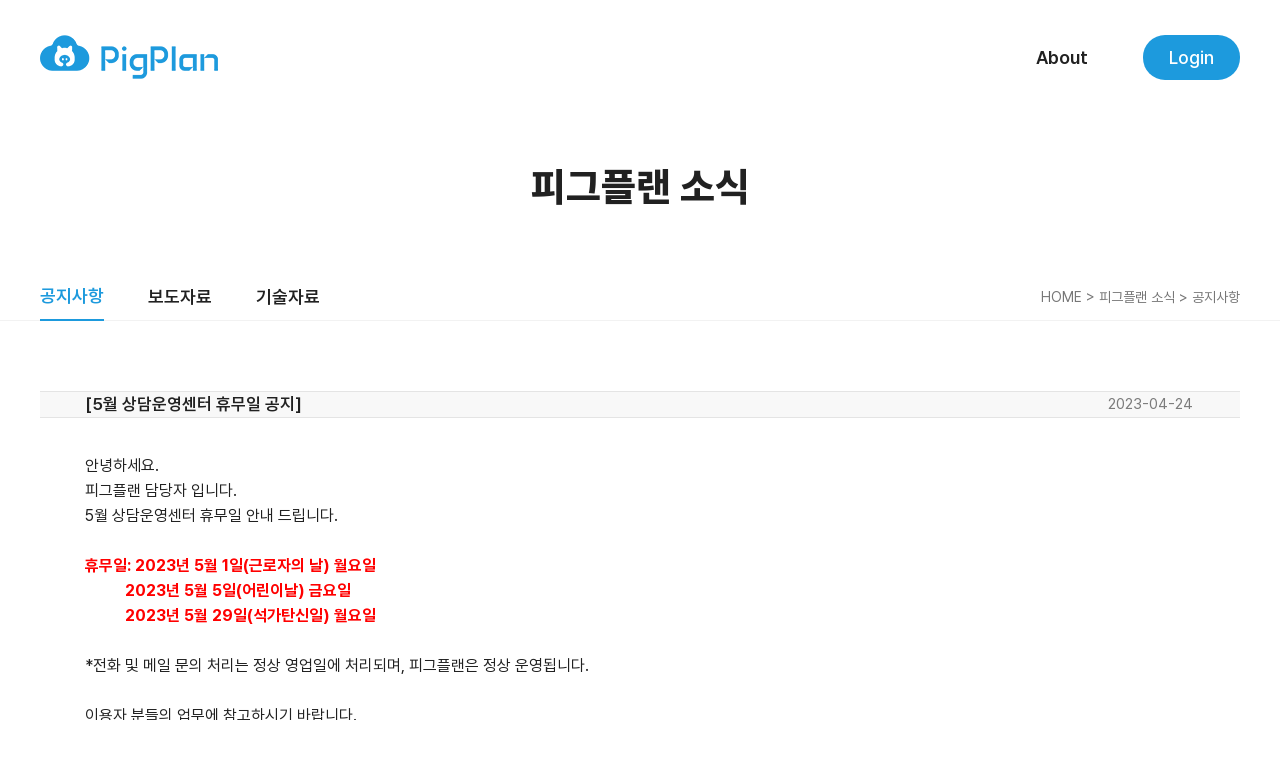

--- FILE ---
content_type: text/html;charset=UTF-8
request_url: http://pigplan.io/landing/detail.do?pstNo=3325
body_size: 12058
content:
<!DOCTYPE html>
<html lang="ko">

<head>
  <title>피그플랜</title>
  <!-- 메타 정보 -->
<meta http-equiv="Content-Type" content="text/html; charset=UTF-8">
<meta charset="UTF-8">
<meta http-equiv="X-UA-Compatible" content="IE=edge,chrome=1">
<meta name="viewport" content="width=device-width, initial-scale=1">
<meta name="viewport" content="initial-scale=1.0,user-scalable=no,maximum-scale=1,width=device-width" />
<meta name="description" content="피그플랜" />
<meta name="author" content="피그플랜" />
<meta property="og:image" content="/images/landing/mobile_logo.jpg">
<meta property="og:title" content="피그플랜" />
<meta property="og:description" content="피그플랜" />
<link href="/css/landing/common.css" rel="stylesheet">
<link href="/css/landing/slick.css" rel="stylesheet">
<link href="/css/landing/slick-theme.css" rel="stylesheet">

<!-- jquery plugin -->
<script src="/js/jquery-2.2.4.js"></script>
<!-- jquery i18n plugin - javascript 다국어 처리 용 -->
<script src="/package/jquery-i18n/CLDRPluralRuleParser.js"></script>
<script src="/package/jquery-i18n/jquery.i18n.js"></script>
<script src="/package/jquery-i18n/jquery.i18n.messagestore.js"></script>
<script src="/package/jquery-i18n/jquery.i18n.fallbacks.js"></script>
<script src="/package/jquery-i18n/jquery.i18n.parser.js"></script>
<script src="/package/jquery-i18n/jquery.i18n.emitter.js"></script>
<script src="/package/jquery-i18n/jquery.i18n.language.js"></script>

<input type="hidden" id="lang" value="en" />
<script type="text/javascript">
    const lang = document.getElementById("lang").value.substring(0, 2);

    $.i18n().load({ lang : '/locale/'+ lang +'.json'});
    
    let modulePath = lang == 'ko' ? `` : `<link href="/css/landing/messages/`+lang+`/info_`+lang+`.css" rel="stylesheet">`;
    $('head').append(modulePath);
</script>
</head>

<body>
  <div class="main-container">
    <!-- 상단 navigation -->
<header class="navbar-wrapper">
    <div class="navbar">
        <div class="navbar-logo">
            <a onclick="return false;" href="/landing/main.do"><img src="/images/landing/logo.png" alt="pigplan"/></a>
        </div>

        <ul class="navbar-menu">
            <!-- <li class="menu"><a href="/landing/pigplan-introductions.do" th:utext="${landing_header_about_title}">피그플랜 소개</a></li> -->
            <li class="menu"><a onclick="return false;" href="/landing/pigplan-introductions.do?lang=en">About</a></li>
            <li class="menu">
                <a onclick="return false;" href="/landing/boards.do?seNo=1">피그플랜 소식</a>
                <ul class="submenu">
                    <li class="mb7"><a onclick="return false;" href="/landing/boards.do?seNo=1">공지사항</a></li>
                    <li class="mb7"><a onclick="return false;" href="/landing/boards.do?seNo=3">보도자료</a></li>
                    <li class="mb7"><a onclick="return false;" href="/landing/boards.do?seNo=2">기술자료</a></li>
                    <!-- <li><a href="/chart-page">생산성지표</a></li> -->
                </ul>
            </li>
            <li class="menu"><a onclick="return false;" href="/landing/boards.do?seNo=4">양돈뉴스</a></li>
          	<li class="login"><a onclick="return false;" href="/pigplan/into/lgin/loginPageMove.do">Login</a></li>
        </ul>
    </div>
</header>

    <!-- 현재메뉴 / 서브 메뉴바 -->
    <div class="side-menu-wrapper">
      <div class="inner">
        <h1 class="menu-title" id="subNewsTitle">피그플랜 소식</h1>
      </div>
      <div class="inner">
        <div class="side-menu">
          <button type="button" class="title-under-menu"><a onclick="return false;" href="/landing/boards.do?seNo=1">공지사항</a></button>
          <button type="button" class="title-under-menu"><a onclick="return false;" href="/landing/boards.do?seNo=3">보도자료</a></button>
          <button type="button" class="title-under-menu"><a onclick="return false;" href="/landing/boards.do?seNo=2">기술자료</a></button>
          <!-- <button type="button" class="title-under-menu"><a href="/chart-page">생산성지표</a></button> -->
        </div>
        <p class="f-right" id="categoryLine">HOME > 피그플랜 소식 > 공지사항</p>
      </div>
    </div>

    <!--- 컨텐츠 영역(게시글) 시작 -->
    <div class="page-wrapper">
      <div class="inner">
        <div class="board-view mt70 mb30">
         <form role="form" action="/landing/boards.do"  method="get">
          <table>
            <thead>
              <tr>
                <td class="item-tit" width="85%">[5월 상담운영센터 휴무일 공지]</td>
                <td class="item-date" width="15%">2023-04-24</td>
              </tr>
            </thead>
            <tbody>
              <tr>
               <td class="item-view" colspan="2">
               		<!-- 4000자 이상일때 -->
                   <div class="editable" contenteditable="false" readonly>                                                        <p>안녕하세요.</p><p><span style="font-size: var(--bs-body-font-size); font-weight: var(--bs-body-font-weight); text-align: var(--bs-body-text-align);">피그플랜 담당자 입니다.</span><br></p><p><span style="font-size: var(--bs-body-font-size); font-weight: var(--bs-body-font-weight); text-align: var(--bs-body-text-align);">5월 상담운영센터 휴무일 안내 드립니다.</span><br></p><p><br></p><p><span style="font-size: var(--bs-body-font-size); text-align: var(--bs-body-text-align);"><font color="#ff0000" style=""><b>휴무일: 2023년 5월 1일(근로자의 날) 월요일</b></font></span></p><p><b style="color: rgb(255, 0, 0); font-size: var(--bs-body-font-size); text-align: var(--bs-body-text-align);">&nbsp; &nbsp; &nbsp; &nbsp; &nbsp; 2023년 5월 5일(어린이날) 금요일</b></p><p><b style="color: rgb(255, 0, 0); font-size: var(--bs-body-font-size); text-align: var(--bs-body-text-align);">&nbsp; &nbsp; &nbsp; &nbsp; &nbsp; 2023년 5월 29일(석가탄신일) 월요일</b></p><p><br></p><p><span style="font-size: var(--bs-body-font-size); font-weight: var(--bs-body-font-weight); text-align: var(--bs-body-text-align);">*전화 및 메일 문의 처리는 정상 영업일에 처리되며, 피그플랜은 정상 운영됩니다.</span><br></p><p><br></p><p><span style="font-size: var(--bs-body-font-size); font-weight: var(--bs-body-font-weight); text-align: var(--bs-body-text-align);">이용자 분들의 업무에 참고하시기 바랍니다.</span><br></p><p><span style="font-size: var(--bs-body-font-size); font-weight: var(--bs-body-font-weight); text-align: var(--bs-body-text-align);"><br></span></p><p><span style="font-size: var(--bs-body-font-size); font-weight: var(--bs-body-font-weight); text-align: var(--bs-body-text-align);">좋은일이 가득한&nbsp; 5월 보내시기 바랍니다.</span><br></p><p><br></p><p><span style="font-size: var(--bs-body-font-size); font-weight: var(--bs-body-font-weight); text-align: var(--bs-body-text-align);">감사합니다.</span><br></p>
                        
                        </div>
                </td>
              </tr>
              
              <tr>
                <td class="item-file" colspan="4"  seNo="1">
                   
                </td>
              </tr>
            </tbody>
          </table>
          <div class="mb70 txt-center">
           <!-- <button th:formaction="@{/board}" type="button" class="btn-base">목록</button> --> 
           <br>
         <input type="button" id="list" value="목록" class="btn-base"> 
        </div>
          </form>
        </div>
      </div>
    </div>

    <!-- 하단 footer -->
    <!-- 하단 footer -->
<footer class="footer">
    <hr style="border: solid 1px #F2F2F2;">
    <div class="footer-inner pt60">
        <div class="footer-left">
            <div class="footer-service">
                <ul>
                    <li><a href="/landing/term-of-service.do">이용약관</a></li>
                    <li><span>｜</span></li>
                    <li><a href="/landing/privacy-policy.do">개인정보처리방침</a></li>
                    <li><span>｜</span></li>
                    <li><a href="https://wiselake.co.kr/" target="_blank" rel="noopener">회사소개</a></li>
                </ul>
            </div>

            <p class="mt20">WiseLake Inc.   <span>｜</span> CEO : Seung Hwan An  <span>｜</span> Business Registration Number : 768-87-02255</p>
            <p>Address : 3rd Floor, Smartnet Building, 9 Dongpyeon-ro 20beon-gil, Dongan-gu, Anyang-si, Gyeonggi-do, Korea  <span>｜</span> TEL : +82-31-421-3414  <span>｜</span> FAX : +82-31-421-3422  <span>｜</span> Customer Support : +82-31-421-3418 (Extension 1)</p>
            <p>copyright ⓒ wiselake. All rights reserved.</p>
            <!-- <p class="mt20">(주)와이즈레이크 <span>｜</span> 대표이사 : 진교문 <span>｜</span> 사업자등록번호 : 768-87-02255</p>
            <p>경기도 안양시 동안구 동편로 20번길 9(관양동, 스마트넷빌딩) 3층 <span>｜</span> TEL : 031-421-3414 <span>｜</span> FAX : 031-421-3422 <span>｜</span> 고객지원 : 031-421-3418(내선 1번)</p>
            <p>copyright ⓒ wiselake. All rights reserved.</p> -->
        </div>  

        <div class="footer-right">
            <div class="select">
                <div class="selected">
                    <div class="selected-value">FAMILY SITE</div>
                    <div class="arrow"></div>
                </div>
                <ul>
                    <li class="option"><a href="https://wiselake.co.kr/" target="_blank" rel="noopener">와이즈레이크</a></li>
                </ul>
            </div>
            <div class="footer-language">
                <input type="hidden" id="requestUri" value="/landing/detail.do" />
                <ul>
                    <li><button class="on" value="ko">KOR</a></li>
                    <li><span>｜</span></li>
                    <li><button value="en">ENG</button></li>
                </ul>
            </div>
        </div>

    </div>
</footer>



<script src="/js/landing/message.js"></script>
<script type="text/javascript">

    document.addEventListener("DOMContentLoaded", function() {
        let currentUrl = window.location.href; // 현재 a태그 href 속성값을 가져옴(a 태그 클릭시 페이지 이동 막음 onclick="return false;")
        const langChangeTagList = document.querySelectorAll('.footer-language button, .navbar-wrapper a, .side-menu-wrapper a');
        
        langChangeTagList.forEach(el => {
            el.addEventListener('click', function(e) {

                currentUrl = e.currentTarget.tagName.toLowerCase() === 'a'
                    ? e.currentTarget.href
                    : currentUrl;
                
                const forwardLang = (typeof this.value === 'undefined') ? lang : this.value;
                const url = new URL(currentUrl);
                url.searchParams.set('lang', forwardLang);
                const updatedUrl = url.toString();

                langChangeTagList.forEach(btn => {
                    btn === this ? btn.classList.add('on') : btn.classList.remove('on');
                });

                console.log('#### updateUrl : ' + updatedUrl);
                location.href = updatedUrl;
            })
        });
    });

</script>

  </div>

  <script src="/js/landing/jquery.min.js"></script>

  <!-- header style JavaScript -->
  <script src="/js/landing/header.js"></script>

  <!-- footer select JavaScript -->
  <script src="/js/landing/select.js"></script>
  <script>
        var seNo = 1;
  </script>

  <!-- 파일 다운로드용 -->
  <script type="text/javascript" src="/js/jquery.fileDownload.js"></script>

  <script src="/js/landing/boardPage/notice_view.js"></script>

   <script>
        var pstNo = 3325;
        var seNo = 1;
    </script>


</body>

</html>


--- FILE ---
content_type: text/css
request_url: http://pigplan.io/css/landing/common.css
body_size: 7086
content:
@charset "utf-8";
@import url("font.css");
@import url("content.css");
@import url("form.css");
@import url("info.css");


html, body, div, span, applet, object, iframe,
h1, h2, h3, h4, h5, h6, p, blockquote, pre,
a, abbr, acronym, address, big, cite, code,
del, dfn, em, img, ins, kbd, q, s, samp,
small, strike, strong, sup, tt, var,
b, u, i, center,
dl, dt, dd, ol, ul, li,
fieldset, form, label, legend,
table, caption, tbody, tfoot, thead, tr, th, td,
article, aside, canvas, details, embed,
figure, figcaption, footer, header, hgroup,
menu, nav, output, ruby, section, summary,
time, mark, audio, video,button,select,input,
table, th, td, hr
{margin: 0;padding: 0;border: 0; border-spacing:0px; border-collapse:collapse; font-family:'Pretendard',sans-serif;}


body {
  font-size: 17px;
  line-height: 25px;
  vertical-align: baseline;
  text-decoration:none;
  color: #212121;
  font-weight:400;
  word-break:keep-all;
}

a {text-decoration: none; color: #212121;}
a:active, a:link, a:visited {color: #212121; outline: 0; text-decoration: none;}
a:hover {outline: 0; text-decoration: none;}

/* 테스트 */
/* 상단바 */
.navbar-wrapper {background: #ffffff; width: 100%; position: sticky; top: 0px; z-index: 1;}
.navbar-wrapper-down {border-bottom: solid 1px #F2F2F2;}
.navbar {width: 1200px; height: 110px; margin: 0 auto;}
.navbar .navbar-logo {display: block; float: left; padding-top: 35px;}
.navbar .navbar-menu {float: right; padding-top: 45px; font-size: 18px;}
.navbar .navbar-menu .login {
  display: inline;
  list-style: none;
  text-align: center;
  padding-left: 50px;
}
.navbar .navbar-menu .login > a{
  background: #1D9ADD;
  font-weight: 500;
  color: #ffffff;
  padding: 12px 26px;
  border-radius: 24px;
}
.navbar .navbar-menu .login > a:hover {
    background: #0081C7 0% 0% no-repeat padding-box;
}
.navbar .navbar-menu .menu {display: inline; list-style: none;}
.navbar .navbar-menu .menu > a {padding: 30px 0px 30px 30px; margin-left: 35px; font-weight: 600; text-align: center;}
.navbar .navbar-menu .menu > a:hover {color: #1D9ADD;}
.navbar .navbar-menu .submenu {
  list-style: none;
  position: absolute;
  background-color: #ffffff;
  box-shadow: 1px 4px 5px rgb(8 9 45 / 5%);
  border: 1px solid #f4f4f4;
  border-radius: 5px;
  padding: 20px 30px;
  margin: 16px 0px 0px 218px;
  opacity: 0;
  visibility: hidden;
  transition: all 0.15s ease-in;
}
.navbar .navbar-menu .submenu > li > a {font-size: 16px; font-weight: 500; text-align: center;}
.navbar .navbar-menu .submenu > li > a:hover {color: #1D9ADD;}
.navbar-menu > li:hover .submenu {opacity: 1; visibility: visible;}


/* 메인배너 */
.main-wrapper {background: #ffffff;}
.main-wrapper .inner {position: relative; width: 1200px; height: 450px; margin: 0 auto;}
.main-wrapper .inner .main-left {position: relative; width: 1200px; height: 450px;}
.main-wrapper .inner .main-right {position: absolute;  width: 330px; float: right; padding-top: 100px; top: 0; right: 0;}
.main-wrapper .inner .main-banner {height: 450px;}
.main-wrapper .inner .main-banner .img {position: absolute; bottom: 0;  right: 0;}
.main-wrapper .inner .main-banner .banner-title {font-size: 40px; font-weight: 800; line-height: 50px;  padding-top: 95px;}
.main-wrapper .inner .main-banner .txt {transform:translateX(0); opacity:1;}
.main-wrapper .inner .slick-active .txt {animation-name:fadeInTop; animation-duration:1.5s;}
@keyframes fadeInTop {
    0% {
        transform:translateY(-30px);
        opacity:0;
    }
    100% {
        transform:translateX(0);
        opacity:1;
    }
}
.main-wrapper .inner .main-banner .banner-txt {margin-top: 15px;}
.main-wrapper .inner .main-visual-control {position: absolute; top: 300px;}
.main-wrapper .inner .main-visual-control .page-num {font-size: 16px; vertical-align: top;}

/* 메인 게시판 영역*/
.main-board-wrapper {background: #FCFCFC;}
.main-board-wrapper .inner {width: 1200px; height: 830px; margin: 0 auto; display: block;}
.main-board-wrapper .inner .main-board {width: 565px; display: inline-block;}
.main-board-wrapper .inner .main-board .main-board-title {font-size: 28px; font-weight: 700; display: inline; vertical-align: middle;}
.main-board-wrapper .inner .main-board img {float: right; vertical-align: middle;}
.main-container .icon-nGb{font-size: 13px; font-weight: bold; padding: 2px 4px; border-radius: 4px; border-width: 2px; border-style: solid;}
.main-container .icon-nGb.b-type{border-color:#1D9ADD; color: #1D9ADD;}
.main-container .icon-nGb.c-type{border-color: #F49900; color: #F49900;}

/* 서브 페이지 상단 메뉴 영역 */
.side-menu-wrapper {background: #ffffff; height: 210px; margin: 0 auto; border-bottom: solid 1px #F2F2F2;}
.side-menu-wrapper .menu-title {font-size: 40px; font-weight: 800; padding: 65px 0px 71px 0px; text-align: center;}
.side-menu-wrapper .inner {width: 1200px; margin: 0 auto;}
.side-menu-wrapper .side-menu {display: inline;}
.side-menu-wrapper .side-menu button {font-size: 18px; font-weight: 600; height: 50px;}
.side-menu-wrapper .side-menu .on {border-bottom: solid 2px #1D9ADD; border-radius: 0px;}
.side-menu-wrapper .side-menu .on a {color: #1D9ADD;}
.side-menu-wrapper .side-menu a:hover {color: #1D9ADD;}
.side-menu-wrapper p {font-size: 14px; color: #777777; font-weight: 400; margin-top: 14px;}

/* 서브 페이지 컨텐츠 영역 */
.page-wrapper .inner {width: 1200px; height: auto; margin: 0 auto;}
.filter-box {background: #F8F8F8; border: 1px solid #E4E4E4; border-radius: 5px;}
.filter-box .inner {padding: 20px 20px;}
.filter-box .inner .tit {font-size: 18px;}
.chart-box {background: #FFFFFF; border: 1px solid #E4E4E4; border-radius: 5px; padding: 25px 10px 20px 10px;}

/* 푸터 영역 */
.footer {background: #FCFCFC;}
.footer .footer-inner {width: 1200px; height: 200px; margin: 0 auto; display: flex; justify-content: space-between;}
.footer .footer-inner .footer-right {display: flex; flex-direction: column; align-items: flex-end;}
.footer .footer-inner p {font-size: 14px; color: #777777; font-weight: 400;}
.footer .footer-inner span {font-size: 12px; color: #B1B1B1; font-weight: 400; margin: 0 2px;}
.footer .footer-inner .footer-service {display: inline-block;}
.footer .footer-inner .footer-service ul {font-size: 16px; font-weight: 500; display: inline;}
.footer .footer-inner .footer-service ul li {display: inline;}
.footer .footer-inner .footer-language {display: inline-block; margin-top: 50px;
}
.footer .footer-inner .footer-language ul li {display: inline;}
.footer .footer-inner .footer-language ul li button {font-size: 14px; font-weight: 400; color: #777777;}
.footer .footer-inner .footer-language ul li .on {font-weight: 700; color: #212121;}

--- FILE ---
content_type: text/css
request_url: http://pigplan.io/css/landing/font.css
body_size: 2800
content:
@charset "utf-8";

@font-face {
  font-family: 'Pretendard';
  font-style: normal;
  font-weight: 100;
  src: url('fonts/Pretendard-Thin.woff2') format('woff2'),
    url('fonts/Pretendard-Thin.woff') format('woff'),
    url('fonts/Pretendard-Thin.otf') format('opentype');
}

@font-face {
  font-family: 'Pretendard';
  font-style: normal;
  font-weight: 200;
  src: url('fonts/Pretendard-ExtraLight.woff2') format('woff2'),
    url('fonts/Pretendard-ExtraLight.woff') format('woff'),
    url('fonts/Pretendard-ExtraLight.otf') format('opentype');
}

@font-face {
  font-family: 'Pretendard';
  font-style: normal;
  font-weight: 300;
  src: url('fonts/Pretendard-Light.woff2') format('woff2'),
    url('fonts/Pretendard-Light.woff') format('woff'),
    url('fonts/Pretendard-Light.otf') format('opentype');
}

@font-face {
  font-family: 'Pretendard';
  font-style: normal;
  font-weight: 400;
  src: url('fonts/Pretendard-Regular.woff2') format('woff2'),
    url('fonts/Pretendard-Regular.woff') format('woff'),
    url('fonts/Pretendard-Regular.otf') format('opentype');
}

@font-face {
  font-family: 'Pretendard';
  font-style: normal;
  font-weight: 500;
  src: url('fonts/Pretendard-Medium.woff2') format('woff2'),
    url('fonts/Pretendard-Medium.woff') format('woff'),
    url('fonts/Pretendard-Medium.otf') format('opentype');
}

@font-face {
  font-family: 'Pretendard';
  font-style: normal;
  font-weight: 600;
  src: url('fonts/Pretendard-SemiBold.woff2') format('woff2'),
    url('fonts/Pretendard-SemiBold.woff') format('woff'),
    url('fonts/Pretendard-SemiBold.otf') format('opentype');
}

@font-face {
  font-family: 'Pretendard';
  font-style: normal;
  font-weight: 700;
  src: url('fonts/Pretendard-Bold.woff2') format('woff2'),
    url('fonts/Pretendard-Bold.woff') format('woff'),
    url('fonts/Pretendard-Bold.otf') format('opentype');
}

@font-face {
  font-family: 'Pretendard';
  font-style: normal;
  font-weight: 800;
  src: url('fonts/Pretendard-ExtraBold.woff2') format('woff2'),
    url('fonts/Pretendard-ExtraBold.woff') format('woff'),
    url('fonts/Pretendard-ExtraBold.otf') format('opentype');
}

@font-face {
  font-family: 'Pretendard';
  font-style: normal;
  font-weight: 900;
  src: url('fonts/Pretendard-Black.woff2') format('woff2'),
    url('fonts/Pretendard-Black.woff') format('woff'),
    url('fonts/Pretendard-Black.otf') format('opentype');
}


--- FILE ---
content_type: text/css
request_url: http://pigplan.io/css/landing/content.css
body_size: 2235
content:
/*--------------------
Content
----------------------*/

.mt0  {margin-top:0!important;}
.mt2  {margin-top: 2px;}
.mt10 {margin-top: 10px;}
.mt15 {margin-top: 15px;}
.mt20 {margin-top: 20px;}
.mt30 {margin-top: 30px;}
.mt40 {margin-top: 40px;}
.mt50 {margin-top: 50px;}
.mt60 {margin-top: 60px;}
.mt70 {margin-top: 70px;}
.mt80 {margin-top: 80px;}
.mt90 {margin-top: 90px;}
.mt100 {margin-top: 100px;}
.mt250 {margin-top: 250px;}
.mr5  {margin-right: 5px;}
.mr10 {margin-right: 10px;}
.mr15 {margin-right: 15px;}
.mr20 {margin-right: 20px;}
.mr40 {margin-right: 40px;}
.ml5  {margin-left: 5px;}
.ml10 {margin-left: 10px;}
.ml20 {margin-left: 20px;}
.ml30 {margin-left: 30px;}
.ml40 {margin-left: 40px;}
.mb5  {margin-bottom: 5px;}
.mb7  {margin-bottom: 7px;}
.mb10 {margin-bottom: 10px;}
.mb20 {margin-bottom: 20px;}
.mb30 {margin-bottom: 30px;}
.mb40 {margin-bottom: 40px;}
.mb50 {margin-bottom: 50px;}
.mb60 {margin-bottom: 60px;}
.mb70 {margin-bottom: 70px;}
.pt50 {padding-top: 50px;}
.pt60 {padding-top: 60px;}
.pt70 {padding-top: 70px;}
.pt80 {padding-top: 80px;}
.pt90 {padding-top: 90px;}
.pt100 {padding-top: 100px;}

.txt-right   {text-align: right!important;}
.txt-center  {text-align: center!important;}
.txt-left    {text-align: left!important;}
.bold        {font-weight: 600!important;}
.normal      {font-weight: 400;}
.red         {color: #c21b3f!important;}
.sky         {color: #1D9ADD!important;}
.gray        {color: #7B7B7B;}
.black       {color: #212121!important;}
.bg-gray     {background: #F8F8F8 0% 0% no-repeat padding-box;}
.f-right     {float: right!important;}
.f-left      {float: left!important;}
.block       {display: block;}
.inblock     {display: inline-block;}
.w100        {width: 100%;}
.a-right     {float: right; display: inline-block;}
.txt-line a  {text-decoration: underline!important;}


--- FILE ---
content_type: text/css
request_url: http://pigplan.io/css/landing/form.css
body_size: 7626
content:
/*--------------------
form style
----------------------*/

/* 버튼 */
button {
  border:0;
  -webkit-transition-duration: 0.4s; transition-duration: 0.4s;
  -webkit-border-radius:3px;-moz-border-radius:3px;border-radius:3px;
  cursor: pointer;
  display: inline-block;
  vertical-align:middle;
  text-align: center;
  box-sizing: border-box;
  padding: 0;
  background-color:transparent;
}
.btn-main-sky {
  width: 325px;
  height: 100px;
  background: #1D9ADD;
  color: #ffffff;
  padding: 0px 50px;
  font-size: 20px;
  font-weight: 600;
  box-shadow: 1px 4px 5px rgb(8 9 45 / 5%);
  border: 1px solid #E9E9E9;
  border-radius: 10px;
}
.btn-main-sky > img {
  margin-right: 5px;
  height: 22px;
  vertical-align: middle;
}
.btn-main-sky > span {
  vertical-align: middle;
}
/*
.btn-main-sky:hover {
background: #1589c7;
}
*/

.btn-main-gray {
  width: 325px;
  height: 100px;
  background: #F9F9F9;
  padding: 0px 50px;
  font-size: 20px;
  font-weight: 600;
  box-shadow: 1px 4px 5px rgb(8 9 45 / 5%);
  border: 1px solid #E9E9E9;
  border-radius: 10px;
}
.btn-main-gray > img {
  margin-right: 7px;
  height: 22px;
  vertical-align: middle;
}
.btn-main-gray > span {
  vertical-align: middle;
}
/*
.btn-main-gray:hover {
background: #F2F2F2;
}
*/

.btn-base {
  width: 300px;
  height: 60px;
  padding: 0px 50px;
  font-size: 18px;
  font-weight: 600;
  background: #F8F8F8;
  border: 1px solid #E4E4E4;
  border-radius: 5px;
  cursor: pointer;
}
.btn-base:hover {
  background: #F2F2F2;
}

.btn-group {
  display: inline-flex;
}

.btn-group > .on{
  background: #FFFFFF;
}

.btn-group > .off{
  background: #F8F8F8;
  color: #8F8F8F;
  font-weight: 500;
}

.btn-group > .off:hover{
  background: #F2F2F2;
}

.btn-left {
  width: 300px;
  height: 60px;
  font-size: 18px;
  font-weight: 600;
  border: 1px solid #E4E4E4;
  border-radius: 5px 0px 0px 5px;
}

.btn-right {
  width: 300px;
  height: 60px;
  font-size: 18px;
  font-weight: 600;
  border-top: 1px solid #E4E4E4;
  border-right: 1px solid #E4E4E4;
  border-bottom: 1px solid #E4E4E4;
  border-radius: 0px 5px 5px 0px;
}

.btn-sky-mini {
  width: 86px;
  height: 45px;
  background: #1D9ADD;
  border: 1px solid #FFFFFF;
  border-radius: 5px;
  color: #FFFFFF;
  font-size: 18px;
}

.btn-sky-mini:hover {
  background: #1589c7;
}

/* 게시판-메인 */
.main-board-list {
  background: #FFFFFF 0% 0% no-repeat padding-box;
  box-shadow: 1px 4px 5px rgb(8 9 45 / 5%);
  border: 1px solid #F2F2F2;
  border-radius: 10px;
  padding: 0px 15px;
  margin-top: 25px;
}
.main-board-list table {
  width: 530px;
  table-layout: fixed;
}
.main-board-list td {
  border-top: 1px solid #E4E4E4;
}
.main-board-list .item-first td {
  border-top: 0px;
}
.main-board-list .item-tit {
  padding: 25px 20px;
  width: 400px;
  white-space: nowrap;
  text-overflow: ellipsis;
  overflow: hidden;
  font-size: 17px;
}
.main-board-list .item-tit a:hover {
  /*font-weight: 600;*/
  text-decoration: underline;
}
.main-board-list .icon-new {
  display: inline-block;
  vertical-align: middle;
  margin: 0 0 2px 2px;
}
.main-board-list .item-date {
  /*float: right;*/
  font-weight: 300;
  font-size: 15px;
  color: #8D8D8D;
}


/* 게시판 */
.board-list {
  background: #FFFFFF 0% 0% no-repeat padding-box;
  font-size: 17px;
}
.board-list table {
  width: 100%;
}
.board-list thead {
  border-top: 1px solid #E4E4E4;
  background: #F8F8F8;
}
.board-list thead tr td {
  text-align: center;
  font-weight: 600;
}
.board-list tr {
  height: 74px;
  border-bottom: 1px solid #E4E4E4;
}
.board-list .item-num, .item-date {
  text-align: center;
}
.board-list .icon-new, .icon-file {
  display: inline-block;
  vertical-align: middle;
  margin-bottom: -1px;
}
.board-list .item-tit a:hover {
  text-decoration: underline;
}


/* 게시글 */
.board-view {
  background: #FFFFFF 0% 0% no-repeat padding-box;
  font-size: 17px;
}
.board-view table {
  width: 100%;
}
.board-view thead {
  border-top: 1px solid #E4E4E4;
  background: #F8F8F8;
  height: 74px;
}
.board-view tr {
  border-bottom: 1px solid #E4E4E4;
}
.board-view .item-tit {
  padding: 0 45px;
  font-weight: 600;
}
.board-view .item-date {
  color: #7B7B7B;
  font-size: 15px;
}
.board-view .item-file {
  padding: 10px 45px;
}
.board-view .item-file input {
  font-size: 15px;
  color: #7B7B7B;
  cursor: pointer;
  margin: 10px 0px;
}
.board-view .item-file input:focus {
  outline: none;
}
.board-view .item-file div {
  display: block;
}
.board-view .item-file div::before {
  content: url("/images/landing/icon/icon-file.png");
  vertical-align: sub;
  margin: 2px 5px 0 0;
}
.board-view .item-file input:hover {
  text-decoration: underline;
}
.board-view .item-file img {
  margin-right: 2px;
  vertical-align: middle;
}
.board-view .item-news {
  padding: 15px 45px;
  font-size: 15px;
}
.board-view .item-view {
  padding: 35px 45px;
  font-size: 16px;
}


/* 페이지네이션 */
.page_num {
  text-align: center;
}
.page_num a {
  margin: 0px 10px;
  font-weight: 400;
  color: #7B7B7B!important;
}
.page_num a.active, .page_num .on {
	font-weight: 800;
  color: #1D9ADD!important;
}
/* .page_num .on {
  font-weight: 800;
  color: #212121!important;
} */

/* select */
.select-filter {
  width: 200px;
  height: 45px;
  /*background: #FFFFFF url("../images/icon/icon-arrow-bottom.png") no-repeat 94% 50%;
  background-size: 6% 18%;*/
  border: 1px solid #E4E4E4;
  border-radius: 5px;
  font-size: 17px;
  padding: 0px 12px;
  -moz-appearance: none;
  -webkit-appearance: none;
  appearance: none;
}

.select-filter:focus{
  outline: none;
  border-color: #1D9ADD;
  box-shadow: 0 0 1px 3px rgba(59, 153, 252, 0.22);
  box-shadow: 0 0 0 3px -moz-mac-focusring;
}

.select-filter option {
  background: #FFFFFF;
  font-size: 17px;
  height: 20px;
}

input[type="month"]::-webkit-inner-spin-button,
input[type="month"]::-webkit-calendar-picker-indicator {
  background: #FFFFFF url("/images/landing/icon/icon-arrow-bottom.png") no-repeat 94% 50%;
  background-size: 50% 40%;
}

/* footer select */
.select {
  display: inline-block;
  width: 155px;
  border: 1px solid #E4E4E4;
  border-radius: 5px;
  background-color: #ffffff;
}
.select .selected {
  display: flex;
  justify-content: space-between;
  padding: 6px 5px 6px 14px;
  cursor: pointer;
}
.select .selected .selected-value {
  max-width: 155px;
  font-size: 14px;
  font-weight: 400;
  color: #777777;
  -webkit-user-select:none;
  -moz-user-select:none;
  -ms-user-select:none;
  user-select:none
}
.select .selected .arrow {
  width: 27px;
  background: url("/images/landing/icon/icon-arrow-bottom.png") no-repeat 70% 50%;
  background-size: 40% 30%;
}
.select ul li,
.select .selected .selected-value {
  white-space: nowrap;  /* 줄바꿈 안함 */
  overflow: hidden;
  text-overflow: ellipsis;  /* 말줄임 적용 */
}
.select ul {
  list-style-type: none;
  padding-left: 0px;
  width: 155px;
  border: 1px solid #E4E4E4;
  border-radius: 5px;
  display: none;
  position: absolute;
  background: #fff;
  border-top: none;
  margin: 1px 0 0 -1px;
  cursor: pointer;
}
.select.active ul {
  display: initial;
}
.select ul li {
  padding: 6px 5px 6px 14px;
}
.select ul li a{
  font-size: 14px;
  color: #777777;
  display: block;
}


--- FILE ---
content_type: text/css
request_url: http://pigplan.io/css/landing/info.css
body_size: 7578
content:
/*--------------------
�Ǳ��÷� �Ұ� css
----------------------*/

.info-wrapper {
  position: relative;
  height: 720px;
  background: transparent url('/images/landing/bg/bg_01.gif') 0% 0%;
  margin-bottom: 240px;
}

.info-wrapper .txt {
  position: relative;
  text-align: center;
  top: 155px;
  animation-name:info-fadeInTop;
  animation-duration:1.5s;
}
@keyframes info-fadeInTop {
    0% {
        transform:translateY(-30px);
        opacity:0;
    }
    100% {
        transform:translateX(0);
        opacity:1;
    }
}

.info-wrapper .txt h1 {
  color: #FFFFFF;
  font-size: 60px;
  font-weight: 700;
  line-height: 70px;
}

.info-wrapper .txt p {
  color: #FFFFFF;
  font-size: 20px;
}

.info-wrapper .imgBox{
  position: relative;
  animation-name:info-fadeInTop;
  animation-duration:1.5s;
  animation-delay:0.7s;
  animation-fill-mode: forwards;
  opacity:0;
}

.info-wrapper .imgBox img{
  position: absolute;
  top: 150px;
  left: 44%;
  transform: translate(-44%, 0%);
}

.numBox .num{
  width: 47px;
  height: 45px;
  background: #FFFFFF 0% 0% no-repeat padding-box;
  border: 1px solid #E4E4E4;
  border-radius: 6px;
  color: #B1B1B1;
  margin-right: 10px;
  display : inline-block;
}

.numBox .on{
  width: 47px;
  height: 45px;
  background: #FFFFFF 0% 0% no-repeat padding-box;
  border: 1px solid #E4E4E4;
  border-radius: 6px;
  color: #212121;
  display : inline-block;
}

.numBox .first P{
  font-size: 24px;
  font-weight: 800;
  margin: 10px 0 0 9px;
  display : inline-block;
}

.numBox P{
  font-size: 24px;
  font-weight: 800;
  margin: 10px 0 0 8px;
  display : inline-block;
}

.titleBox .title {
  font-size: 46px;
  font-weight: 800;
  line-height: 56px;
}


/*--------------------
ù��° ����
----------------------*/

.content-wrapper {
  height: 680px;
  margin: 0 auto;
}

.content-wrapper .inner {
  width: 1200px;
  margin: 0 auto;
}

.content-wrapper .inner .content-left {
  width: 520px;
  float:left;
  opacity:0;
}

.content-wrapper .inner .content-right {
  width: 680px;
  float:left;
  opacity:0;
}

.content-wrapper .inner .numBox{
  padding-top: 170px;
  cursor: context-menu;
}

.content-wrapper .inner .titleBox {
  display : block;
}

.content-wrapper .inner .titleBox .title {
  margin-top: 60px;
  text-align: left;
  display : inline-block;
}

.content-wrapper .inner .txtBox {
  display : block;
}

.content-wrapper .inner .txtBox ul {
  margin-top: 40px;
  list-style-type:none;
  display : inline-block;
}

.content-wrapper .inner .imgBox {
  margin-top: 120px;
}

/*--------------------
�ι�° ����
----------------------*/

.content-wrapper-2 {
  height: 680px;
  margin: 0 auto;
}

.content-wrapper-2 .inner {
  width: 1200px;
  margin: 0 auto;
}

.content-wrapper-2 .inner .content-left {
  width: 650px;
  float:left;
}

.content-wrapper-2 .inner .content-right {
  width: 550px;
  float:left;
}

.content-wrapper-2 .inner .numBox{
  padding-top: 170px;
  cursor: context-menu;
}

.content-wrapper-2 .inner .titleBox {
  display : block;
}

.content-wrapper-2 .inner .titleBox .title {
  margin-top: 60px;
  text-align: left;
  display : inline-block;
}

.content-wrapper-2 .inner .txtBox {
  display : block;
}

.content-wrapper-2 .inner .txtBox ul {
  margin-top: 40px;
  list-style-type:none;
  display : inline-block;
}

.content-wrapper-2 .inner .imgBox {
  margin-top: 120px;
  margin-left: -47px;
}

/*--------------------
����° ����
----------------------*/

.content-wrapper-3 {
  height: 680px;
  margin: 0 auto;
}

.content-wrapper-3 .inner {
  width: 1200px;
  margin: 0 auto;
}

.content-wrapper-3 .inner .content-left {
  width: 520px;
  float:left;
}

.content-wrapper-3 .inner .content-right {
  width: 680px;
  float:left;
}

.content-wrapper-3 .inner .numBox{
  padding-top: 170px;
  cursor: context-menu;
}

.content-wrapper-3 .inner .titleBox {
  display : block;
}

.content-wrapper-3 .inner .titleBox .title {
  margin-top: 60px;
  text-align: left;
  display : inline-block;
}

.content-wrapper-3 .inner .txtBox {
  display : block;
}

.content-wrapper-3 .inner .txtBox ul {
  margin-top: 40px;
  list-style-type:none;
  display : inline-block;
}

.content-wrapper-3 .inner .imgBox {
  margin-top: 120px;
}

/*--------------------
�׹�° ����(QR)
----------------------*/

.content-wrapper-4 {
  height: 680px;
  margin: 0 auto;
}

.content-wrapper-4 .inner {
  width: 1200px;
  margin: 0 auto;
}

.content-wrapper-4 .inner .content-left {
  width: 680px;
  float:left;
}

.content-wrapper-4 .inner .content-right {
  width: 520px;
  float:left;
}

.content-wrapper-4 .inner .titleBox {
  display : block;
}

.content-wrapper-4 .inner .titleBox .title {
  margin-top: 140px;
  text-align: left;
  display : inline-block;
}

.content-wrapper-4 .inner .QrBox{
  margin-top: 40px;
}

.content-wrapper-4 .inner .QrBox .QR{
  width: 178px;
  height: 230px;
  background: #FFFFFF 0% 0% no-repeat padding-box;
  border: 1px solid #EBEBEB;
  border-radius: 16px;
  text-align: center;
  display : inline-block;
}

.content-wrapper-4 .inner .QrBox .QR p{
  margin-top: 23px;
  font-size: 18px;
  font-weight: 800;
}

.content-wrapper-4 .inner .QrBox .QR .GooglePlay::before{
  content: url("/images/landing/icon/icon-google.png");
  margin-right: 5px;
  vertical-align: text-top;
}

.content-wrapper-4 .inner .QrBox .QR .AppStore::before{
  content: url("/images/landing/icon/icon-ios.png");
  margin-right: 5px;
  vertical-align: text-top;
}

.content-wrapper-4 .inner .QrBox .QR a{
  display : inline-block;
  margin-top: 5px;
  font-size: 14px;
  font-weight: 500;
  color: #7B7B7B;
}

.content-wrapper-4 .inner .QrBox .QR a:hover{
  text-decoration: underline;
}

.content-wrapper-4 .inner .QrBox .QR img{
  width: 130px;
  height: 131px;
}

.content-wrapper-4 .inner .imgBox {
  margin-top: 80px;
  margin-left: -20px;
}

/*--------------------
����
----------------------*/

.content-wrapper-5 {
  margin: 0 auto;
  padding: 100px 0;
}

.content-wrapper-5 .inner {
  width: 1207px;
  height: 245px;
  background: transparent -webkit-linear-gradient(left, #1D9ADD 0%, #0889CE 100%) 0% 0% no-repeat padding-box;
  border-radius: 141px;
  margin: 0 auto;
}

.content-wrapper-5 .inner div{
  display : inline-block;
}

.content-wrapper-5 .inner .textBox {
  margin: 74px 0 74px 125px;
}

.content-wrapper-5 .inner .btnBox {
  float: right;
  margin: 97px 120px 0 0;
}

.content-wrapper-5 .inner .textBox p {
  display : inline-block;
  text-align: left;
  font-size: 40px;
  line-height: 50px;
  font-weight: 800;
  color: #FFFFFF;
}

.content-wrapper-5 .inner button a:active,
.content-wrapper-5 .inner button a:link,
.content-wrapper-5 .inner button a:visited{
  color: #fff;
}
.content-wrapper-5 .inner button {
  margin-left: 10px;
  width: 220px;
  height: 49px;
  border: 1px solid #FFFFFF;
  border-radius: 25px;
  color: #FFFFFF;
  font-size: 20px;
  font-weight: 600;
}

.content-wrapper-5 .inner button:hover{
  background: #0081C7 0% 0% no-repeat padding-box;
}

.content-wrapper-5 .inner .btn-2::after{
  content: url("/images/landing/icon/icon-down-w.png");
  margin-left: 3px;
  vertical-align: text-top;
}


--- FILE ---
content_type: text/css
request_url: http://pigplan.io/css/landing/messages/en/info_en.css
body_size: 1172
content:

/*--------------------
영문버전 CSS 추가
----------------------*/

.info-wrapper .txt h1 {
	color: #FFFFFF;
	font-size: 46px;
	font-weight: 700;
	line-height: 56px;
}

.titleBox .title {
	font-size: 40px;
	font-weight: 800;
	line-height: 50px;
}

.txtBox {
	font-size: 15px;
}

.content-wrapper-2 {
	height: 720px;
	margin: 0 auto;
}

.content-wrapper-2 .inner .numBox,
.content-wrapper-3 .inner .numBox{
	padding-top: 140px;
	cursor: context-menu;
}

.content-wrapper-5 .inner {
	display: flex;
	align-items: center;
	justify-content: space-between;
}

.content-wrapper-5 .inner .textBox {
	margin-left: 100px;
}

.content-wrapper-5 .inner .btnBox {
	margin-top: 0;
	margin-right: 100px;
	display: flex;
}

.content-wrapper-5 .inner button {
	width: 180px;
}

--- FILE ---
content_type: application/javascript
request_url: http://pigplan.io/package/jquery-i18n/jquery.i18n.messagestore.js
body_size: 4152
content:
/*!
 * jQuery Internationalization library - Message Store
 *
 * Copyright (C) 2012 Santhosh Thottingal
 *
 * jquery.i18n is dual licensed GPLv2 or later and MIT. You don't have to do anything special to
 * choose one license or the other and you don't have to notify anyone which license you are using.
 * You are free to use UniversalLanguageSelector in commercial projects as long as the copyright
 * header is left intact. See files GPL-LICENSE and MIT-LICENSE for details.
 *
 * @licence GNU General Public Licence 2.0 or later
 * @licence MIT License
 */

( function ( $ ) {
	'use strict';

	var MessageStore = function () {
		this.messages = {};
		this.sources = {};
	};

	function jsonMessageLoader( url ) {
		var deferred = $.Deferred();

		$.getJSON( url )
			.done( deferred.resolve )
			.fail( function ( jqxhr, settings, exception ) {
				$.i18n.log( 'Error in loading messages from ' + url + ' Exception: ' + exception );
				// Ignore 404 exception, because we are handling fallabacks explicitly
				deferred.resolve();
			} );

		return deferred.promise();
	}

	/**
	 * See https://github.com/wikimedia/jquery.i18n/wiki/Specification#wiki-Message_File_Loading
	 */
	MessageStore.prototype = {

		/**
		 * General message loading API This can take a URL string for
		 * the json formatted messages.
		 * <code>load('path/to/all_localizations.json');</code>
		 *
		 * This can also load a localization file for a locale <code>
		 * load( 'path/to/de-messages.json', 'de' );
		 * </code>
		 * A data object containing message key- message translation mappings
		 * can also be passed Eg:
		 * <code>
		 * load( { 'hello' : 'Hello' }, optionalLocale );
		 * </code> If the data argument is
		 * null/undefined/false,
		 * all cached messages for the i18n instance will get reset.
		 *
		 * @param {string|Object} source
		 * @param {string} locale Language tag
		 * @return {jQuery.Promise}
		 */
		load: function ( source, locale ) {
			var key = null,
				deferred = null,
				deferreds = [],
				messageStore = this;

			if ( typeof source === 'string' ) {
				// This is a URL to the messages file.
				$.i18n.log( 'Loading messages from: ' + source );
				deferred = jsonMessageLoader( source )
					.done( function ( localization ) {
						messageStore.set( locale, localization );
					} );

				return deferred.promise();
			}

			if ( locale ) {
				// source is an key-value pair of messages for given locale
				messageStore.set( locale, source );

				return $.Deferred().resolve();
			} else {
				// source is a key-value pair of locales and their source
				for ( key in source ) {
					if ( Object.prototype.hasOwnProperty.call( source, key ) ) {
						locale = key;
						// No {locale} given, assume data is a group of languages,
						// call this function again for each language.
						deferreds.push( messageStore.load( source[ key ], locale ) );
					}
				}
				return $.when.apply( $, deferreds );
			}

		},

		/**
		 * Set messages to the given locale.
		 * If locale exists, add messages to the locale.
		 *
		 * @param {string} locale
		 * @param {Object} messages
		 */
		set: function ( locale, messages ) {
			if ( !this.messages[ locale ] ) {
				this.messages[ locale ] = messages;
			} else {
				this.messages[ locale ] = $.extend( this.messages[ locale ], messages );
			}
		},

		/**
		 *
		 * @param {string} locale
		 * @param {string} messageKey
		 * @return {boolean}
		 */
		get: function ( locale, messageKey ) {
			return this.messages[ locale ] && this.messages[ locale ][ messageKey ];
		}
	};

	$.extend( $.i18n.messageStore, new MessageStore() );
}( jQuery ) );


--- FILE ---
content_type: application/javascript
request_url: http://pigplan.io/js/landing/message.js
body_size: 1234
content:
/**
 * * [ 다국어 언어 모델에 따른 공통 component 처리 ]
 * * 대상 : header, footer...
 * * ※ 페이지 별 다국어 처리는 해당 페이지 태그에 개별 처리 => th:style="${lang == 'ko' ? '' : 'display: none'}"
 */
if (lang === 'en') {
    document.addEventListener("DOMContentLoaded", function(){
        $('header .navbar-menu li:not(:first-child):not(:last-child)').css('display', 'none');

        $('footer .footer-service').css('display', 'none');

        $.when( $(`footer .footer-language button`).removeClass('on') )
            .done(() => { $(`footer .footer-language button[value=${lang}]`).addClass('on') });
        
        $('footer .footer-left>p:nth-of-type(1)').css('margin-top', '0');
        
        $('footer .footer-left>p:nth-of-type(2) span').eq(0).html('<br>');
    });
}

--- FILE ---
content_type: application/javascript
request_url: http://pigplan.io/js/jquery-2.2.4.js
body_size: 278811
content:
/*!
 * jQuery JavaScript Library v2.2.4
 * http://jquery.com/
 *
 * Includes Sizzle.js
 * http://sizzlejs.com/
 *
 * Copyright jQuery Foundation and other contributors
 * Released under the MIT license
 * http://jquery.org/license
 *
 * Date: 2016-05-20T17:23Z
 */

(function( global, factory ) {

  if ( typeof module === "object" && typeof module.exports === "object" ) {
    // For CommonJS and CommonJS-like environments where a proper `window`
    // is present, execute the factory and get jQuery.
    // For environments that do not have a `window` with a `document`
    // (such as Node.js), expose a factory as module.exports.
    // This accentuates the need for the creation of a real `window`.
    // e.g. var jQuery = require("jquery")(window);
    // See ticket #14549 for more info.
    module.exports = global.document ?
      factory( global, true ) :
      function( w ) {
        if ( !w.document ) {
          throw new Error( "jQuery requires a window with a document" );
        }
        return factory( w );
      };
  } else {
    factory( global );
  }

// Pass this if window is not defined yet
}(typeof window !== "undefined" ? window : this, function( window, noGlobal ) {

// Support: Firefox 18+
// Can't be in strict mode, several libs including ASP.NET trace
// the stack via arguments.caller.callee and Firefox dies if
// you try to trace through "use strict" call chains. (#13335)
//"use strict";
var arr = [];

var document = window.document;

var slice = arr.slice;

var concat = arr.concat;

var push = arr.push;

var indexOf = arr.indexOf;

var class2type = {};

var toString = class2type.toString;

var hasOwn = class2type.hasOwnProperty;

var support = {};



var
  version = "2.2.4",

  // Define a local copy of jQuery
  jQuery = function( selector, context ) {

    // The jQuery object is actually just the init constructor 'enhanced'
    // Need init if jQuery is called (just allow error to be thrown if not included)
    return new jQuery.fn.init( selector, context );
  },

  // Support: Android<4.1
  // Make sure we trim BOM and NBSP
  rtrim = /^[\s\uFEFF\xA0]+|[\s\uFEFF\xA0]+$/g,

  // Matches dashed string for camelizing
  rmsPrefix = /^-ms-/,
  rdashAlpha = /-([\da-z])/gi,

  // Used by jQuery.camelCase as callback to replace()
  fcamelCase = function( all, letter ) {
    return letter.toUpperCase();
  };

jQuery.fn = jQuery.prototype = {

  // The current version of jQuery being used
  jquery: version,

  constructor: jQuery,

  // Start with an empty selector
  selector: "",

  // The default length of a jQuery object is 0
  length: 0,

  toArray: function() {
    return slice.call( this );
  },

  // Get the Nth element in the matched element set OR
  // Get the whole matched element set as a clean array
  get: function( num ) {
    return num != null ?

      // Return just the one element from the set
      ( num < 0 ? this[ num + this.length ] : this[ num ] ) :

      // Return all the elements in a clean array
      slice.call( this );
  },

  // Take an array of elements and push it onto the stack
  // (returning the new matched element set)
  pushStack: function( elems ) {

    // Build a new jQuery matched element set
    var ret = jQuery.merge( this.constructor(), elems );

    // Add the old object onto the stack (as a reference)
    ret.prevObject = this;
    ret.context = this.context;

    // Return the newly-formed element set
    return ret;
  },

  // Execute a callback for every element in the matched set.
  each: function( callback ) {
    return jQuery.each( this, callback );
  },

  map: function( callback ) {
    return this.pushStack( jQuery.map( this, function( elem, i ) {
      return callback.call( elem, i, elem );
    } ) );
  },

  slice: function() {
    return this.pushStack( slice.apply( this, arguments ) );
  },

  first: function() {
    return this.eq( 0 );
  },

  last: function() {
    return this.eq( -1 );
  },

  eq: function( i ) {
    var len = this.length,
      j = +i + ( i < 0 ? len : 0 );
    return this.pushStack( j >= 0 && j < len ? [ this[ j ] ] : [] );
  },

  end: function() {
    return this.prevObject || this.constructor();
  },

  // For internal use only.
  // Behaves like an Array's method, not like a jQuery method.
  push: push,
  sort: arr.sort,
  splice: arr.splice
};

jQuery.extend = jQuery.fn.extend = function() {
  var options, name, src, copy, copyIsArray, clone,
    target = arguments[ 0 ] || {},
    i = 1,
    length = arguments.length,
    deep = false;

  // Handle a deep copy situation
  if ( typeof target === "boolean" ) {
    deep = target;

    // Skip the boolean and the target
    target = arguments[ i ] || {};
    i++;
  }

  // Handle case when target is a string or something (possible in deep copy)
  if ( typeof target !== "object" && !jQuery.isFunction( target ) ) {
    target = {};
  }

  // Extend jQuery itself if only one argument is passed
  if ( i === length ) {
    target = this;
    i--;
  }

  for ( ; i < length; i++ ) {

    // Only deal with non-null/undefined values
    if ( ( options = arguments[ i ] ) != null ) {

      // Extend the base object
      for ( name in options ) {
        src = target[ name ];
        copy = options[ name ];

        // Prevent never-ending loop
        if ( target === copy ) {
          continue;
        }

        // Recurse if we're merging plain objects or arrays
        if ( deep && copy && ( jQuery.isPlainObject( copy ) ||
          ( copyIsArray = jQuery.isArray( copy ) ) ) ) {

          if ( copyIsArray ) {
            copyIsArray = false;
            clone = src && jQuery.isArray( src ) ? src : [];

          } else {
            clone = src && jQuery.isPlainObject( src ) ? src : {};
          }

          // Never move original objects, clone them
          target[ name ] = jQuery.extend( deep, clone, copy );

        // Don't bring in undefined values
        } else if ( copy !== undefined ) {
          target[ name ] = copy;
        }
      }
    }
  }

  // Return the modified object
  return target;
};

jQuery.extend( {

  // Unique for each copy of jQuery on the page
  expando: "jQuery" + ( version + Math.random() ).replace( /\D/g, "" ),

  // Assume jQuery is ready without the ready module
  isReady: true,

  error: function( msg ) {
    throw new Error( msg );
  },

  noop: function() {},

  isFunction: function( obj ) {
    return jQuery.type( obj ) === "function";
  },

  isArray: Array.isArray,

  isWindow: function( obj ) {
    return obj != null && obj === obj.window;
  },

  isNumeric: function( obj ) {

    // parseFloat NaNs numeric-cast false positives (null|true|false|"")
    // ...but misinterprets leading-number strings, particularly hex literals ("0x...")
    // subtraction forces infinities to NaN
    // adding 1 corrects loss of precision from parseFloat (#15100)
    var realStringObj = obj && obj.toString();
    return !jQuery.isArray( obj ) && ( realStringObj - parseFloat( realStringObj ) + 1 ) >= 0;
  },

  isPlainObject: function( obj ) {
    var key;

    // Not plain objects:
    // - Any object or value whose internal [[Class]] property is not "[object Object]"
    // - DOM nodes
    // - window
    if ( jQuery.type( obj ) !== "object" || obj.nodeType || jQuery.isWindow( obj ) ) {
      return false;
    }

    // Not own constructor property must be Object
    if ( obj.constructor &&
        !hasOwn.call( obj, "constructor" ) &&
        !hasOwn.call( obj.constructor.prototype || {}, "isPrototypeOf" ) ) {
      return false;
    }

    // Own properties are enumerated firstly, so to speed up,
    // if last one is own, then all properties are own
    for ( key in obj ) {}

    return key === undefined || hasOwn.call( obj, key );
  },

  isEmptyObject: function( obj ) {
    var name;
    for ( name in obj ) {
      return false;
    }
    return true;
  },

  type: function( obj ) {
    if ( obj == null ) {
      return obj + "";
    }

    // Support: Android<4.0, iOS<6 (functionish RegExp)
    return typeof obj === "object" || typeof obj === "function" ?
      class2type[ toString.call( obj ) ] || "object" :
      typeof obj;
  },

  // Evaluates a script in a global context
  globalEval: function( code ) {
    var script,
      indirect = eval;

    code = jQuery.trim( code );

    if ( code ) {

      // If the code includes a valid, prologue position
      // strict mode pragma, execute code by injecting a
      // script tag into the document.
      if ( code.indexOf( "use strict" ) === 1 ) {
        script = document.createElement( "script" );
        script.text = code;
        document.head.appendChild( script ).parentNode.removeChild( script );
      } else {

        // Otherwise, avoid the DOM node creation, insertion
        // and removal by using an indirect global eval

        indirect( code );
      }
    }
  },

  // Convert dashed to camelCase; used by the css and data modules
  // Support: IE9-11+
  // Microsoft forgot to hump their vendor prefix (#9572)
  camelCase: function( string ) {
    return string.replace( rmsPrefix, "ms-" ).replace( rdashAlpha, fcamelCase );
  },

  nodeName: function( elem, name ) {
    return elem.nodeName && elem.nodeName.toLowerCase() === name.toLowerCase();
  },

  each: function( obj, callback ) {
    var length, i = 0;

    if ( isArrayLike( obj ) ) {
      length = obj.length;
      for ( ; i < length; i++ ) {
        if ( callback.call( obj[ i ], i, obj[ i ] ) === false ) {
          break;
        }
      }
    } else {
      for ( i in obj ) {
        if ( callback.call( obj[ i ], i, obj[ i ] ) === false ) {
          break;
        }
      }
    }

    return obj;
  },

  // Support: Android<4.1
  trim: function( text ) {
    return text == null ?
      "" :
      ( text + "" ).replace( rtrim, "" );
  },

  // results is for internal usage only
  makeArray: function( arr, results ) {
    var ret = results || [];

    if ( arr != null ) {
      if ( isArrayLike( Object( arr ) ) ) {
        jQuery.merge( ret,
          typeof arr === "string" ?
          [ arr ] : arr
        );
      } else {
        push.call( ret, arr );
      }
    }

    return ret;
  },

  inArray: function( elem, arr, i ) {
    return arr == null ? -1 : indexOf.call( arr, elem, i );
  },

  merge: function( first, second ) {
    var len = +second.length,
      j = 0,
      i = first.length;

    for ( ; j < len; j++ ) {
      first[ i++ ] = second[ j ];
    }

    first.length = i;

    return first;
  },

  grep: function( elems, callback, invert ) {
    var callbackInverse,
      matches = [],
      i = 0,
      length = elems.length,
      callbackExpect = !invert;

    // Go through the array, only saving the items
    // that pass the validator function
    for ( ; i < length; i++ ) {
      callbackInverse = !callback( elems[ i ], i );
      if ( callbackInverse !== callbackExpect ) {
        matches.push( elems[ i ] );
      }
    }

    return matches;
  },

  // arg is for internal usage only
  map: function( elems, callback, arg ) {
    var length, value,
      i = 0,
      ret = [];

    // Go through the array, translating each of the items to their new values
    if ( isArrayLike( elems ) ) {
      length = elems.length;
      for ( ; i < length; i++ ) {
        value = callback( elems[ i ], i, arg );

        if ( value != null ) {
          ret.push( value );
        }
      }

    // Go through every key on the object,
    } else {
      for ( i in elems ) {
        value = callback( elems[ i ], i, arg );

        if ( value != null ) {
          ret.push( value );
        }
      }
    }

    // Flatten any nested arrays
    return concat.apply( [], ret );
  },

  // A global GUID counter for objects
  guid: 1,

  // Bind a function to a context, optionally partially applying any
  // arguments.
  proxy: function( fn, context ) {
    var tmp, args, proxy;

    if ( typeof context === "string" ) {
      tmp = fn[ context ];
      context = fn;
      fn = tmp;
    }

    // Quick check to determine if target is callable, in the spec
    // this throws a TypeError, but we will just return undefined.
    if ( !jQuery.isFunction( fn ) ) {
      return undefined;
    }

    // Simulated bind
    args = slice.call( arguments, 2 );
    proxy = function() {
      return fn.apply( context || this, args.concat( slice.call( arguments ) ) );
    };

    // Set the guid of unique handler to the same of original handler, so it can be removed
    proxy.guid = fn.guid = fn.guid || jQuery.guid++;

    return proxy;
  },

  now: Date.now,

  // jQuery.support is not used in Core but other projects attach their
  // properties to it so it needs to exist.
  support: support
} );

// JSHint would error on this code due to the Symbol not being defined in ES5.
// Defining this global in .jshintrc would create a danger of using the global
// unguarded in another place, it seems safer to just disable JSHint for these
// three lines.
/* jshint ignore: start */
if ( typeof Symbol === "function" ) {
  jQuery.fn[ Symbol.iterator ] = arr[ Symbol.iterator ];
}
/* jshint ignore: end */

// Populate the class2type map
jQuery.each( "Boolean Number String Function Array Date RegExp Object Error Symbol".split( " " ),
function( i, name ) {
  class2type[ "[object " + name + "]" ] = name.toLowerCase();
} );

function isArrayLike( obj ) {

  // Support: iOS 8.2 (not reproducible in simulator)
  // `in` check used to prevent JIT error (gh-2145)
  // hasOwn isn't used here due to false negatives
  // regarding Nodelist length in IE
  var length = !!obj && "length" in obj && obj.length,
    type = jQuery.type( obj );

  if ( type === "function" || jQuery.isWindow( obj ) ) {
    return false;
  }

  return type === "array" || length === 0 ||
    typeof length === "number" && length > 0 && ( length - 1 ) in obj;
}
var Sizzle =
/*!
 * Sizzle CSS Selector Engine v2.2.1
 * http://sizzlejs.com/
 *
 * Copyright jQuery Foundation and other contributors
 * Released under the MIT license
 * http://jquery.org/license
 *
 * Date: 2015-10-17
 */
(function( window ) {

var i,
  support,
  Expr,
  getText,
  isXML,
  tokenize,
  compile,
  select,
  outermostContext,
  sortInput,
  hasDuplicate,

  // Local document vars
  setDocument,
  document,
  docElem,
  documentIsHTML,
  rbuggyQSA,
  rbuggyMatches,
  matches,
  contains,

  // Instance-specific data
  expando = "sizzle" + 1 * new Date(),
  preferredDoc = window.document,
  dirruns = 0,
  done = 0,
  classCache = createCache(),
  tokenCache = createCache(),
  compilerCache = createCache(),
  sortOrder = function( a, b ) {
    if ( a === b ) {
      hasDuplicate = true;
    }
    return 0;
  },

  // General-purpose constants
  MAX_NEGATIVE = 1 << 31,

  // Instance methods
  hasOwn = ({}).hasOwnProperty,
  arr = [],
  pop = arr.pop,
  push_native = arr.push,
  push = arr.push,
  slice = arr.slice,
  // Use a stripped-down indexOf as it's faster than native
  // http://jsperf.com/thor-indexof-vs-for/5
  indexOf = function( list, elem ) {
    var i = 0,
      len = list.length;
    for ( ; i < len; i++ ) {
      if ( list[i] === elem ) {
        return i;
      }
    }
    return -1;
  },

  booleans = "checked|selected|async|autofocus|autoplay|controls|defer|disabled|hidden|ismap|loop|multiple|open|readonly|required|scoped",

  // Regular expressions

  // http://www.w3.org/TR/css3-selectors/#whitespace
  whitespace = "[\\x20\\t\\r\\n\\f]",

  // http://www.w3.org/TR/CSS21/syndata.html#value-def-identifier
  identifier = "(?:\\\\.|[\\w-]|[^\\x00-\\xa0])+",

  // Attribute selectors: http://www.w3.org/TR/selectors/#attribute-selectors
  attributes = "\\[" + whitespace + "*(" + identifier + ")(?:" + whitespace +
    // Operator (capture 2)
    "*([*^$|!~]?=)" + whitespace +
    // "Attribute values must be CSS identifiers [capture 5] or strings [capture 3 or capture 4]"
    "*(?:'((?:\\\\.|[^\\\\'])*)'|\"((?:\\\\.|[^\\\\\"])*)\"|(" + identifier + "))|)" + whitespace +
    "*\\]",

  pseudos = ":(" + identifier + ")(?:\\((" +
    // To reduce the number of selectors needing tokenize in the preFilter, prefer arguments:
    // 1. quoted (capture 3; capture 4 or capture 5)
    "('((?:\\\\.|[^\\\\'])*)'|\"((?:\\\\.|[^\\\\\"])*)\")|" +
    // 2. simple (capture 6)
    "((?:\\\\.|[^\\\\()[\\]]|" + attributes + ")*)|" +
    // 3. anything else (capture 2)
    ".*" +
    ")\\)|)",

  // Leading and non-escaped trailing whitespace, capturing some non-whitespace characters preceding the latter
  rwhitespace = new RegExp( whitespace + "+", "g" ),
  rtrim = new RegExp( "^" + whitespace + "+|((?:^|[^\\\\])(?:\\\\.)*)" + whitespace + "+$", "g" ),

  rcomma = new RegExp( "^" + whitespace + "*," + whitespace + "*" ),
  rcombinators = new RegExp( "^" + whitespace + "*([>+~]|" + whitespace + ")" + whitespace + "*" ),

  rattributeQuotes = new RegExp( "=" + whitespace + "*([^\\]'\"]*?)" + whitespace + "*\\]", "g" ),

  rpseudo = new RegExp( pseudos ),
  ridentifier = new RegExp( "^" + identifier + "$" ),

  matchExpr = {
    "ID": new RegExp( "^#(" + identifier + ")" ),
    "CLASS": new RegExp( "^\\.(" + identifier + ")" ),
    "TAG": new RegExp( "^(" + identifier + "|[*])" ),
    "ATTR": new RegExp( "^" + attributes ),
    "PSEUDO": new RegExp( "^" + pseudos ),
    "CHILD": new RegExp( "^:(only|first|last|nth|nth-last)-(child|of-type)(?:\\(" + whitespace +
      "*(even|odd|(([+-]|)(\\d*)n|)" + whitespace + "*(?:([+-]|)" + whitespace +
      "*(\\d+)|))" + whitespace + "*\\)|)", "i" ),
    "bool": new RegExp( "^(?:" + booleans + ")$", "i" ),
    // For use in libraries implementing .is()
    // We use this for POS matching in `select`
    "needsContext": new RegExp( "^" + whitespace + "*[>+~]|:(even|odd|eq|gt|lt|nth|first|last)(?:\\(" +
      whitespace + "*((?:-\\d)?\\d*)" + whitespace + "*\\)|)(?=[^-]|$)", "i" )
  },

  rinputs = /^(?:input|select|textarea|button)$/i,
  rheader = /^h\d$/i,

  rnative = /^[^{]+\{\s*\[native \w/,

  // Easily-parseable/retrievable ID or TAG or CLASS selectors
  rquickExpr = /^(?:#([\w-]+)|(\w+)|\.([\w-]+))$/,

  rsibling = /[+~]/,
  rescape = /'|\\/g,

  // CSS escapes http://www.w3.org/TR/CSS21/syndata.html#escaped-characters
  runescape = new RegExp( "\\\\([\\da-f]{1,6}" + whitespace + "?|(" + whitespace + ")|.)", "ig" ),
  funescape = function( _, escaped, escapedWhitespace ) {
    var high = "0x" + escaped - 0x10000;
    // NaN means non-codepoint
    // Support: Firefox<24
    // Workaround erroneous numeric interpretation of +"0x"
    return high !== high || escapedWhitespace ?
      escaped :
      high < 0 ?
        // BMP codepoint
        String.fromCharCode( high + 0x10000 ) :
        // Supplemental Plane codepoint (surrogate pair)
        String.fromCharCode( high >> 10 | 0xD800, high & 0x3FF | 0xDC00 );
  },

  // Used for iframes
  // See setDocument()
  // Removing the function wrapper causes a "Permission Denied"
  // error in IE
  unloadHandler = function() {
    setDocument();
  };

// Optimize for push.apply( _, NodeList )
try {
  push.apply(
    (arr = slice.call( preferredDoc.childNodes )),
    preferredDoc.childNodes
  );
  // Support: Android<4.0
  // Detect silently failing push.apply
  arr[ preferredDoc.childNodes.length ].nodeType;
} catch ( e ) {
  push = { apply: arr.length ?

    // Leverage slice if possible
    function( target, els ) {
      push_native.apply( target, slice.call(els) );
    } :

    // Support: IE<9
    // Otherwise append directly
    function( target, els ) {
      var j = target.length,
        i = 0;
      // Can't trust NodeList.length
      while ( (target[j++] = els[i++]) ) {}
      target.length = j - 1;
    }
  };
}

function Sizzle( selector, context, results, seed ) {
  var m, i, elem, nid, nidselect, match, groups, newSelector,
    newContext = context && context.ownerDocument,

    // nodeType defaults to 9, since context defaults to document
    nodeType = context ? context.nodeType : 9;

  results = results || [];

  // Return early from calls with invalid selector or context
  if ( typeof selector !== "string" || !selector ||
    nodeType !== 1 && nodeType !== 9 && nodeType !== 11 ) {

    return results;
  }

  // Try to shortcut find operations (as opposed to filters) in HTML documents
  if ( !seed ) {

    if ( ( context ? context.ownerDocument || context : preferredDoc ) !== document ) {
      setDocument( context );
    }
    context = context || document;

    if ( documentIsHTML ) {

      // If the selector is sufficiently simple, try using a "get*By*" DOM method
      // (excepting DocumentFragment context, where the methods don't exist)
      if ( nodeType !== 11 && (match = rquickExpr.exec( selector )) ) {

        // ID selector
        if ( (m = match[1]) ) {

          // Document context
          if ( nodeType === 9 ) {
            if ( (elem = context.getElementById( m )) ) {

              // Support: IE, Opera, Webkit
              // TODO: identify versions
              // getElementById can match elements by name instead of ID
              if ( elem.id === m ) {
                results.push( elem );
                return results;
              }
            } else {
              return results;
            }

          // Element context
          } else {

            // Support: IE, Opera, Webkit
            // TODO: identify versions
            // getElementById can match elements by name instead of ID
            if ( newContext && (elem = newContext.getElementById( m )) &&
              contains( context, elem ) &&
              elem.id === m ) {

              results.push( elem );
              return results;
            }
          }

        // Type selector
        } else if ( match[2] ) {
          push.apply( results, context.getElementsByTagName( selector ) );
          return results;

        // Class selector
        } else if ( (m = match[3]) && support.getElementsByClassName &&
          context.getElementsByClassName ) {

          push.apply( results, context.getElementsByClassName( m ) );
          return results;
        }
      }

      // Take advantage of querySelectorAll
      if ( support.qsa &&
        !compilerCache[ selector + " " ] &&
        (!rbuggyQSA || !rbuggyQSA.test( selector )) ) {

        if ( nodeType !== 1 ) {
          newContext = context;
          newSelector = selector;

        // qSA looks outside Element context, which is not what we want
        // Thanks to Andrew Dupont for this workaround technique
        // Support: IE <=8
        // Exclude object elements
        } else if ( context.nodeName.toLowerCase() !== "object" ) {

          // Capture the context ID, setting it first if necessary
          if ( (nid = context.getAttribute( "id" )) ) {
            nid = nid.replace( rescape, "\\$&" );
          } else {
            context.setAttribute( "id", (nid = expando) );
          }

          // Prefix every selector in the list
          groups = tokenize( selector );
          i = groups.length;
          nidselect = ridentifier.test( nid ) ? "#" + nid : "[id='" + nid + "']";
          while ( i-- ) {
            groups[i] = nidselect + " " + toSelector( groups[i] );
          }
          newSelector = groups.join( "," );

          // Expand context for sibling selectors
          newContext = rsibling.test( selector ) && testContext( context.parentNode ) ||
            context;
        }

        if ( newSelector ) {
          try {
            push.apply( results,
              newContext.querySelectorAll( newSelector )
            );
            return results;
          } catch ( qsaError ) {
          } finally {
            if ( nid === expando ) {
              context.removeAttribute( "id" );
            }
          }
        }
      }
    }
  }

  // All others
  return select( selector.replace( rtrim, "$1" ), context, results, seed );
}

/**
 * Create key-value caches of limited size
 * @returns {function(string, object)} Returns the Object data after storing it on itself with
 *	property name the (space-suffixed) string and (if the cache is larger than Expr.cacheLength)
 *	deleting the oldest entry
 */
function createCache() {
  var keys = [];

  function cache( key, value ) {
    // Use (key + " ") to avoid collision with native prototype properties (see Issue #157)
    if ( keys.push( key + " " ) > Expr.cacheLength ) {
      // Only keep the most recent entries
      delete cache[ keys.shift() ];
    }
    return (cache[ key + " " ] = value);
  }
  return cache;
}

/**
 * Mark a function for special use by Sizzle
 * @param {Function} fn The function to mark
 */
function markFunction( fn ) {
  fn[ expando ] = true;
  return fn;
}

/**
 * Support testing using an element
 * @param {Function} fn Passed the created div and expects a boolean result
 */
function assert( fn ) {
  var div = document.createElement("div");

  try {
    return !!fn( div );
  } catch (e) {
    return false;
  } finally {
    // Remove from its parent by default
    if ( div.parentNode ) {
      div.parentNode.removeChild( div );
    }
    // release memory in IE
    div = null;
  }
}

/**
 * Adds the same handler for all of the specified attrs
 * @param {String} attrs Pipe-separated list of attributes
 * @param {Function} handler The method that will be applied
 */
function addHandle( attrs, handler ) {
  var arr = attrs.split("|"),
    i = arr.length;

  while ( i-- ) {
    Expr.attrHandle[ arr[i] ] = handler;
  }
}

/**
 * Checks document order of two siblings
 * @param {Element} a
 * @param {Element} b
 * @returns {Number} Returns less than 0 if a precedes b, greater than 0 if a follows b
 */
function siblingCheck( a, b ) {
  var cur = b && a,
    diff = cur && a.nodeType === 1 && b.nodeType === 1 &&
      ( ~b.sourceIndex || MAX_NEGATIVE ) -
      ( ~a.sourceIndex || MAX_NEGATIVE );

  // Use IE sourceIndex if available on both nodes
  if ( diff ) {
    return diff;
  }

  // Check if b follows a
  if ( cur ) {
    while ( (cur = cur.nextSibling) ) {
      if ( cur === b ) {
        return -1;
      }
    }
  }

  return a ? 1 : -1;
}

/**
 * Returns a function to use in pseudos for input types
 * @param {String} type
 */
function createInputPseudo( type ) {
  return function( elem ) {
    var name = elem.nodeName.toLowerCase();
    return name === "input" && elem.type === type;
  };
}

/**
 * Returns a function to use in pseudos for buttons
 * @param {String} type
 */
function createButtonPseudo( type ) {
  return function( elem ) {
    var name = elem.nodeName.toLowerCase();
    return (name === "input" || name === "button") && elem.type === type;
  };
}

/**
 * Returns a function to use in pseudos for positionals
 * @param {Function} fn
 */
function createPositionalPseudo( fn ) {
  return markFunction(function( argument ) {
    argument = +argument;
    return markFunction(function( seed, matches ) {
      var j,
        matchIndexes = fn( [], seed.length, argument ),
        i = matchIndexes.length;

      // Match elements found at the specified indexes
      while ( i-- ) {
        if ( seed[ (j = matchIndexes[i]) ] ) {
          seed[j] = !(matches[j] = seed[j]);
        }
      }
    });
  });
}

/**
 * Checks a node for validity as a Sizzle context
 * @param {Element|Object=} context
 * @returns {Element|Object|Boolean} The input node if acceptable, otherwise a falsy value
 */
function testContext( context ) {
  return context && typeof context.getElementsByTagName !== "undefined" && context;
}

// Expose support vars for convenience
support = Sizzle.support = {};

/**
 * Detects XML nodes
 * @param {Element|Object} elem An element or a document
 * @returns {Boolean} True iff elem is a non-HTML XML node
 */
isXML = Sizzle.isXML = function( elem ) {
  // documentElement is verified for cases where it doesn't yet exist
  // (such as loading iframes in IE - #4833)
  var documentElement = elem && (elem.ownerDocument || elem).documentElement;
  return documentElement ? documentElement.nodeName !== "HTML" : false;
};

/**
 * Sets document-related variables once based on the current document
 * @param {Element|Object} [doc] An element or document object to use to set the document
 * @returns {Object} Returns the current document
 */
setDocument = Sizzle.setDocument = function( node ) {
  var hasCompare, parent,
    doc = node ? node.ownerDocument || node : preferredDoc;

  // Return early if doc is invalid or already selected
  if ( doc === document || doc.nodeType !== 9 || !doc.documentElement ) {
    return document;
  }

  // Update global variables
  document = doc;
  docElem = document.documentElement;
  documentIsHTML = !isXML( document );

  // Support: IE 9-11, Edge
  // Accessing iframe documents after unload throws "permission denied" errors (jQuery #13936)
  if ( (parent = document.defaultView) && parent.top !== parent ) {
    // Support: IE 11
    if ( parent.addEventListener ) {
      parent.addEventListener( "unload", unloadHandler, false );

    // Support: IE 9 - 10 only
    } else if ( parent.attachEvent ) {
      parent.attachEvent( "onunload", unloadHandler );
    }
  }

  /* Attributes
  ---------------------------------------------------------------------- */

  // Support: IE<8
  // Verify that getAttribute really returns attributes and not properties
  // (excepting IE8 booleans)
  support.attributes = assert(function( div ) {
    div.className = "i";
    return !div.getAttribute("className");
  });

  /* getElement(s)By*
  ---------------------------------------------------------------------- */

  // Check if getElementsByTagName("*") returns only elements
  support.getElementsByTagName = assert(function( div ) {
    div.appendChild( document.createComment("") );
    return !div.getElementsByTagName("*").length;
  });

  // Support: IE<9
  support.getElementsByClassName = rnative.test( document.getElementsByClassName );

  // Support: IE<10
  // Check if getElementById returns elements by name
  // The broken getElementById methods don't pick up programatically-set names,
  // so use a roundabout getElementsByName test
  support.getById = assert(function( div ) {
    docElem.appendChild( div ).id = expando;
    return !document.getElementsByName || !document.getElementsByName( expando ).length;
  });

  // ID find and filter
  if ( support.getById ) {
    Expr.find["ID"] = function( id, context ) {
      if ( typeof context.getElementById !== "undefined" && documentIsHTML ) {
        var m = context.getElementById( id );
        return m ? [ m ] : [];
      }
    };
    Expr.filter["ID"] = function( id ) {
      var attrId = id.replace( runescape, funescape );
      return function( elem ) {
        return elem.getAttribute("id") === attrId;
      };
    };
  } else {
    // Support: IE6/7
    // getElementById is not reliable as a find shortcut
    delete Expr.find["ID"];

    Expr.filter["ID"] =  function( id ) {
      var attrId = id.replace( runescape, funescape );
      return function( elem ) {
        var node = typeof elem.getAttributeNode !== "undefined" &&
          elem.getAttributeNode("id");
        return node && node.value === attrId;
      };
    };
  }

  // Tag
  Expr.find["TAG"] = support.getElementsByTagName ?
    function( tag, context ) {
      if ( typeof context.getElementsByTagName !== "undefined" ) {
        return context.getElementsByTagName( tag );

      // DocumentFragment nodes don't have gEBTN
      } else if ( support.qsa ) {
        return context.querySelectorAll( tag );
      }
    } :

    function( tag, context ) {
      var elem,
        tmp = [],
        i = 0,
        // By happy coincidence, a (broken) gEBTN appears on DocumentFragment nodes too
        results = context.getElementsByTagName( tag );

      // Filter out possible comments
      if ( tag === "*" ) {
        while ( (elem = results[i++]) ) {
          if ( elem.nodeType === 1 ) {
            tmp.push( elem );
          }
        }

        return tmp;
      }
      return results;
    };

  // Class
  Expr.find["CLASS"] = support.getElementsByClassName && function( className, context ) {
    if ( typeof context.getElementsByClassName !== "undefined" && documentIsHTML ) {
      return context.getElementsByClassName( className );
    }
  };

  /* QSA/matchesSelector
  ---------------------------------------------------------------------- */

  // QSA and matchesSelector support

  // matchesSelector(:active) reports false when true (IE9/Opera 11.5)
  rbuggyMatches = [];

  // qSa(:focus) reports false when true (Chrome 21)
  // We allow this because of a bug in IE8/9 that throws an error
  // whenever `document.activeElement` is accessed on an iframe
  // So, we allow :focus to pass through QSA all the time to avoid the IE error
  // See http://bugs.jquery.com/ticket/13378
  rbuggyQSA = [];

  if ( (support.qsa = rnative.test( document.querySelectorAll )) ) {
    // Build QSA regex
    // Regex strategy adopted from Diego Perini
    assert(function( div ) {
      // Select is set to empty string on purpose
      // This is to test IE's treatment of not explicitly
      // setting a boolean content attribute,
      // since its presence should be enough
      // http://bugs.jquery.com/ticket/12359
      docElem.appendChild( div ).innerHTML = "<a id='" + expando + "'></a>" +
        "<select id='" + expando + "-\r\\' msallowcapture=''>" +
        "<option selected=''></option></select>";

      // Support: IE8, Opera 11-12.16
      // Nothing should be selected when empty strings follow ^= or $= or *=
      // The test attribute must be unknown in Opera but "safe" for WinRT
      // http://msdn.microsoft.com/en-us/library/ie/hh465388.aspx#attribute_section
      if ( div.querySelectorAll("[msallowcapture^='']").length ) {
        rbuggyQSA.push( "[*^$]=" + whitespace + "*(?:''|\"\")" );
      }

      // Support: IE8
      // Boolean attributes and "value" are not treated correctly
      if ( !div.querySelectorAll("[selected]").length ) {
        rbuggyQSA.push( "\\[" + whitespace + "*(?:value|" + booleans + ")" );
      }

      // Support: Chrome<29, Android<4.4, Safari<7.0+, iOS<7.0+, PhantomJS<1.9.8+
      if ( !div.querySelectorAll( "[id~=" + expando + "-]" ).length ) {
        rbuggyQSA.push("~=");
      }

      // Webkit/Opera - :checked should return selected option elements
      // http://www.w3.org/TR/2011/REC-css3-selectors-20110929/#checked
      // IE8 throws error here and will not see later tests
      if ( !div.querySelectorAll(":checked").length ) {
        rbuggyQSA.push(":checked");
      }

      // Support: Safari 8+, iOS 8+
      // https://bugs.webkit.org/show_bug.cgi?id=136851
      // In-page `selector#id sibing-combinator selector` fails
      if ( !div.querySelectorAll( "a#" + expando + "+*" ).length ) {
        rbuggyQSA.push(".#.+[+~]");
      }
    });

    assert(function( div ) {
      // Support: Windows 8 Native Apps
      // The type and name attributes are restricted during .innerHTML assignment
      var input = document.createElement("input");
      input.setAttribute( "type", "hidden" );
      div.appendChild( input ).setAttribute( "name", "D" );

      // Support: IE8
      // Enforce case-sensitivity of name attribute
      if ( div.querySelectorAll("[name=d]").length ) {
        rbuggyQSA.push( "name" + whitespace + "*[*^$|!~]?=" );
      }

      // FF 3.5 - :enabled/:disabled and hidden elements (hidden elements are still enabled)
      // IE8 throws error here and will not see later tests
      if ( !div.querySelectorAll(":enabled").length ) {
        rbuggyQSA.push( ":enabled", ":disabled" );
      }

      // Opera 10-11 does not throw on post-comma invalid pseudos
      div.querySelectorAll("*,:x");
      rbuggyQSA.push(",.*:");
    });
  }

  if ( (support.matchesSelector = rnative.test( (matches = docElem.matches ||
    docElem.webkitMatchesSelector ||
    docElem.mozMatchesSelector ||
    docElem.oMatchesSelector ||
    docElem.msMatchesSelector) )) ) {

    assert(function( div ) {
      // Check to see if it's possible to do matchesSelector
      // on a disconnected node (IE 9)
      support.disconnectedMatch = matches.call( div, "div" );

      // This should fail with an exception
      // Gecko does not error, returns false instead
      matches.call( div, "[s!='']:x" );
      rbuggyMatches.push( "!=", pseudos );
    });
  }

  rbuggyQSA = rbuggyQSA.length && new RegExp( rbuggyQSA.join("|") );
  rbuggyMatches = rbuggyMatches.length && new RegExp( rbuggyMatches.join("|") );

  /* Contains
  ---------------------------------------------------------------------- */
  hasCompare = rnative.test( docElem.compareDocumentPosition );

  // Element contains another
  // Purposefully self-exclusive
  // As in, an element does not contain itself
  contains = hasCompare || rnative.test( docElem.contains ) ?
    function( a, b ) {
      var adown = a.nodeType === 9 ? a.documentElement : a,
        bup = b && b.parentNode;
      return a === bup || !!( bup && bup.nodeType === 1 && (
        adown.contains ?
          adown.contains( bup ) :
          a.compareDocumentPosition && a.compareDocumentPosition( bup ) & 16
      ));
    } :
    function( a, b ) {
      if ( b ) {
        while ( (b = b.parentNode) ) {
          if ( b === a ) {
            return true;
          }
        }
      }
      return false;
    };

  /* Sorting
  ---------------------------------------------------------------------- */

  // Document order sorting
  sortOrder = hasCompare ?
  function( a, b ) {

    // Flag for duplicate removal
    if ( a === b ) {
      hasDuplicate = true;
      return 0;
    }

    // Sort on method existence if only one input has compareDocumentPosition
    var compare = !a.compareDocumentPosition - !b.compareDocumentPosition;
    if ( compare ) {
      return compare;
    }

    // Calculate position if both inputs belong to the same document
    compare = ( a.ownerDocument || a ) === ( b.ownerDocument || b ) ?
      a.compareDocumentPosition( b ) :

      // Otherwise we know they are disconnected
      1;

    // Disconnected nodes
    if ( compare & 1 ||
      (!support.sortDetached && b.compareDocumentPosition( a ) === compare) ) {

      // Choose the first element that is related to our preferred document
      if ( a === document || a.ownerDocument === preferredDoc && contains(preferredDoc, a) ) {
        return -1;
      }
      if ( b === document || b.ownerDocument === preferredDoc && contains(preferredDoc, b) ) {
        return 1;
      }

      // Maintain original order
      return sortInput ?
        ( indexOf( sortInput, a ) - indexOf( sortInput, b ) ) :
        0;
    }

    return compare & 4 ? -1 : 1;
  } :
  function( a, b ) {
    // Exit early if the nodes are identical
    if ( a === b ) {
      hasDuplicate = true;
      return 0;
    }

    var cur,
      i = 0,
      aup = a.parentNode,
      bup = b.parentNode,
      ap = [ a ],
      bp = [ b ];

    // Parentless nodes are either documents or disconnected
    if ( !aup || !bup ) {
      return a === document ? -1 :
        b === document ? 1 :
        aup ? -1 :
        bup ? 1 :
        sortInput ?
        ( indexOf( sortInput, a ) - indexOf( sortInput, b ) ) :
        0;

    // If the nodes are siblings, we can do a quick check
    } else if ( aup === bup ) {
      return siblingCheck( a, b );
    }

    // Otherwise we need full lists of their ancestors for comparison
    cur = a;
    while ( (cur = cur.parentNode) ) {
      ap.unshift( cur );
    }
    cur = b;
    while ( (cur = cur.parentNode) ) {
      bp.unshift( cur );
    }

    // Walk down the tree looking for a discrepancy
    while ( ap[i] === bp[i] ) {
      i++;
    }

    return i ?
      // Do a sibling check if the nodes have a common ancestor
      siblingCheck( ap[i], bp[i] ) :

      // Otherwise nodes in our document sort first
      ap[i] === preferredDoc ? -1 :
      bp[i] === preferredDoc ? 1 :
      0;
  };

  return document;
};

Sizzle.matches = function( expr, elements ) {
  return Sizzle( expr, null, null, elements );
};

Sizzle.matchesSelector = function( elem, expr ) {
  // Set document vars if needed
  if ( ( elem.ownerDocument || elem ) !== document ) {
    setDocument( elem );
  }

  // Make sure that attribute selectors are quoted
  expr = expr.replace( rattributeQuotes, "='$1']" );

  if ( support.matchesSelector && documentIsHTML &&
    !compilerCache[ expr + " " ] &&
    ( !rbuggyMatches || !rbuggyMatches.test( expr ) ) &&
    ( !rbuggyQSA     || !rbuggyQSA.test( expr ) ) ) {

    try {
      var ret = matches.call( elem, expr );

      // IE 9's matchesSelector returns false on disconnected nodes
      if ( ret || support.disconnectedMatch ||
          // As well, disconnected nodes are said to be in a document
          // fragment in IE 9
          elem.document && elem.document.nodeType !== 11 ) {
        return ret;
      }
    } catch (e) {}
  }

  return Sizzle( expr, document, null, [ elem ] ).length > 0;
};

Sizzle.contains = function( context, elem ) {
  // Set document vars if needed
  if ( ( context.ownerDocument || context ) !== document ) {
    setDocument( context );
  }
  return contains( context, elem );
};

Sizzle.attr = function( elem, name ) {
  // Set document vars if needed
  if ( ( elem.ownerDocument || elem ) !== document ) {
    setDocument( elem );
  }

  var fn = Expr.attrHandle[ name.toLowerCase() ],
    // Don't get fooled by Object.prototype properties (jQuery #13807)
    val = fn && hasOwn.call( Expr.attrHandle, name.toLowerCase() ) ?
      fn( elem, name, !documentIsHTML ) :
      undefined;

  return val !== undefined ?
    val :
    support.attributes || !documentIsHTML ?
      elem.getAttribute( name ) :
      (val = elem.getAttributeNode(name)) && val.specified ?
        val.value :
        null;
};

Sizzle.error = function( msg ) {
  throw new Error( "Syntax error, unrecognized expression: " + msg );
};

/**
 * Document sorting and removing duplicates
 * @param {ArrayLike} results
 */
Sizzle.uniqueSort = function( results ) {
  var elem,
    duplicates = [],
    j = 0,
    i = 0;

  // Unless we *know* we can detect duplicates, assume their presence
  hasDuplicate = !support.detectDuplicates;
  sortInput = !support.sortStable && results.slice( 0 );
  results.sort( sortOrder );

  if ( hasDuplicate ) {
    while ( (elem = results[i++]) ) {
      if ( elem === results[ i ] ) {
        j = duplicates.push( i );
      }
    }
    while ( j-- ) {
      results.splice( duplicates[ j ], 1 );
    }
  }

  // Clear input after sorting to release objects
  // See https://github.com/jquery/sizzle/pull/225
  sortInput = null;

  return results;
};

/**
 * Utility function for retrieving the text value of an array of DOM nodes
 * @param {Array|Element} elem
 */
getText = Sizzle.getText = function( elem ) {
  var node,
    ret = "",
    i = 0,
    nodeType = elem.nodeType;

  if ( !nodeType ) {
    // If no nodeType, this is expected to be an array
    while ( (node = elem[i++]) ) {
      // Do not traverse comment nodes
      ret += getText( node );
    }
  } else if ( nodeType === 1 || nodeType === 9 || nodeType === 11 ) {
    // Use textContent for elements
    // innerText usage removed for consistency of new lines (jQuery #11153)
    if ( typeof elem.textContent === "string" ) {
      return elem.textContent;
    } else {
      // Traverse its children
      for ( elem = elem.firstChild; elem; elem = elem.nextSibling ) {
        ret += getText( elem );
      }
    }
  } else if ( nodeType === 3 || nodeType === 4 ) {
    return elem.nodeValue;
  }
  // Do not include comment or processing instruction nodes

  return ret;
};

Expr = Sizzle.selectors = {

  // Can be adjusted by the user
  cacheLength: 50,

  createPseudo: markFunction,

  match: matchExpr,

  attrHandle: {},

  find: {},

  relative: {
    ">": { dir: "parentNode", first: true },
    " ": { dir: "parentNode" },
    "+": { dir: "previousSibling", first: true },
    "~": { dir: "previousSibling" }
  },

  preFilter: {
    "ATTR": function( match ) {
      match[1] = match[1].replace( runescape, funescape );

      // Move the given value to match[3] whether quoted or unquoted
      match[3] = ( match[3] || match[4] || match[5] || "" ).replace( runescape, funescape );

      if ( match[2] === "~=" ) {
        match[3] = " " + match[3] + " ";
      }

      return match.slice( 0, 4 );
    },

    "CHILD": function( match ) {
      /* matches from matchExpr["CHILD"]
        1 type (only|nth|...)
        2 what (child|of-type)
        3 argument (even|odd|\d*|\d*n([+-]\d+)?|...)
        4 xn-component of xn+y argument ([+-]?\d*n|)
        5 sign of xn-component
        6 x of xn-component
        7 sign of y-component
        8 y of y-component
      */
      match[1] = match[1].toLowerCase();

      if ( match[1].slice( 0, 3 ) === "nth" ) {
        // nth-* requires argument
        if ( !match[3] ) {
          Sizzle.error( match[0] );
        }

        // numeric x and y parameters for Expr.filter.CHILD
        // remember that false/true cast respectively to 0/1
        match[4] = +( match[4] ? match[5] + (match[6] || 1) : 2 * ( match[3] === "even" || match[3] === "odd" ) );
        match[5] = +( ( match[7] + match[8] ) || match[3] === "odd" );

      // other types prohibit arguments
      } else if ( match[3] ) {
        Sizzle.error( match[0] );
      }

      return match;
    },

    "PSEUDO": function( match ) {
      var excess,
        unquoted = !match[6] && match[2];

      if ( matchExpr["CHILD"].test( match[0] ) ) {
        return null;
      }

      // Accept quoted arguments as-is
      if ( match[3] ) {
        match[2] = match[4] || match[5] || "";

      // Strip excess characters from unquoted arguments
      } else if ( unquoted && rpseudo.test( unquoted ) &&
        // Get excess from tokenize (recursively)
        (excess = tokenize( unquoted, true )) &&
        // advance to the next closing parenthesis
        (excess = unquoted.indexOf( ")", unquoted.length - excess ) - unquoted.length) ) {

        // excess is a negative index
        match[0] = match[0].slice( 0, excess );
        match[2] = unquoted.slice( 0, excess );
      }

      // Return only captures needed by the pseudo filter method (type and argument)
      return match.slice( 0, 3 );
    }
  },

  filter: {

    "TAG": function( nodeNameSelector ) {
      var nodeName = nodeNameSelector.replace( runescape, funescape ).toLowerCase();
      return nodeNameSelector === "*" ?
        function() { return true; } :
        function( elem ) {
          return elem.nodeName && elem.nodeName.toLowerCase() === nodeName;
        };
    },

    "CLASS": function( className ) {
      var pattern = classCache[ className + " " ];

      return pattern ||
        (pattern = new RegExp( "(^|" + whitespace + ")" + className + "(" + whitespace + "|$)" )) &&
        classCache( className, function( elem ) {
          return pattern.test( typeof elem.className === "string" && elem.className || typeof elem.getAttribute !== "undefined" && elem.getAttribute("class") || "" );
        });
    },

    "ATTR": function( name, operator, check ) {
      return function( elem ) {
        var result = Sizzle.attr( elem, name );

        if ( result == null ) {
          return operator === "!=";
        }
        if ( !operator ) {
          return true;
        }

        result += "";

        return operator === "=" ? result === check :
          operator === "!=" ? result !== check :
          operator === "^=" ? check && result.indexOf( check ) === 0 :
          operator === "*=" ? check && result.indexOf( check ) > -1 :
          operator === "$=" ? check && result.slice( -check.length ) === check :
          operator === "~=" ? ( " " + result.replace( rwhitespace, " " ) + " " ).indexOf( check ) > -1 :
          operator === "|=" ? result === check || result.slice( 0, check.length + 1 ) === check + "-" :
          false;
      };
    },

    "CHILD": function( type, what, argument, first, last ) {
      var simple = type.slice( 0, 3 ) !== "nth",
        forward = type.slice( -4 ) !== "last",
        ofType = what === "of-type";

      return first === 1 && last === 0 ?

        // Shortcut for :nth-*(n)
        function( elem ) {
          return !!elem.parentNode;
        } :

        function( elem, context, xml ) {
          var cache, uniqueCache, outerCache, node, nodeIndex, start,
            dir = simple !== forward ? "nextSibling" : "previousSibling",
            parent = elem.parentNode,
            name = ofType && elem.nodeName.toLowerCase(),
            useCache = !xml && !ofType,
            diff = false;

          if ( parent ) {

            // :(first|last|only)-(child|of-type)
            if ( simple ) {
              while ( dir ) {
                node = elem;
                while ( (node = node[ dir ]) ) {
                  if ( ofType ?
                    node.nodeName.toLowerCase() === name :
                    node.nodeType === 1 ) {

                    return false;
                  }
                }
                // Reverse direction for :only-* (if we haven't yet done so)
                start = dir = type === "only" && !start && "nextSibling";
              }
              return true;
            }

            start = [ forward ? parent.firstChild : parent.lastChild ];

            // non-xml :nth-child(...) stores cache data on `parent`
            if ( forward && useCache ) {

              // Seek `elem` from a previously-cached index

              // ...in a gzip-friendly way
              node = parent;
              outerCache = node[ expando ] || (node[ expando ] = {});

              // Support: IE <9 only
              // Defend against cloned attroperties (jQuery gh-1709)
              uniqueCache = outerCache[ node.uniqueID ] ||
                (outerCache[ node.uniqueID ] = {});

              cache = uniqueCache[ type ] || [];
              nodeIndex = cache[ 0 ] === dirruns && cache[ 1 ];
              diff = nodeIndex && cache[ 2 ];
              node = nodeIndex && parent.childNodes[ nodeIndex ];

              while ( (node = ++nodeIndex && node && node[ dir ] ||

                // Fallback to seeking `elem` from the start
                (diff = nodeIndex = 0) || start.pop()) ) {

                // When found, cache indexes on `parent` and break
                if ( node.nodeType === 1 && ++diff && node === elem ) {
                  uniqueCache[ type ] = [ dirruns, nodeIndex, diff ];
                  break;
                }
              }

            } else {
              // Use previously-cached element index if available
              if ( useCache ) {
                // ...in a gzip-friendly way
                node = elem;
                outerCache = node[ expando ] || (node[ expando ] = {});

                // Support: IE <9 only
                // Defend against cloned attroperties (jQuery gh-1709)
                uniqueCache = outerCache[ node.uniqueID ] ||
                  (outerCache[ node.uniqueID ] = {});

                cache = uniqueCache[ type ] || [];
                nodeIndex = cache[ 0 ] === dirruns && cache[ 1 ];
                diff = nodeIndex;
              }

              // xml :nth-child(...)
              // or :nth-last-child(...) or :nth(-last)?-of-type(...)
              if ( diff === false ) {
                // Use the same loop as above to seek `elem` from the start
                while ( (node = ++nodeIndex && node && node[ dir ] ||
                  (diff = nodeIndex = 0) || start.pop()) ) {

                  if ( ( ofType ?
                    node.nodeName.toLowerCase() === name :
                    node.nodeType === 1 ) &&
                    ++diff ) {

                    // Cache the index of each encountered element
                    if ( useCache ) {
                      outerCache = node[ expando ] || (node[ expando ] = {});

                      // Support: IE <9 only
                      // Defend against cloned attroperties (jQuery gh-1709)
                      uniqueCache = outerCache[ node.uniqueID ] ||
                        (outerCache[ node.uniqueID ] = {});

                      uniqueCache[ type ] = [ dirruns, diff ];
                    }

                    if ( node === elem ) {
                      break;
                    }
                  }
                }
              }
            }

            // Incorporate the offset, then check against cycle size
            diff -= last;
            return diff === first || ( diff % first === 0 && diff / first >= 0 );
          }
        };
    },

    "PSEUDO": function( pseudo, argument ) {
      // pseudo-class names are case-insensitive
      // http://www.w3.org/TR/selectors/#pseudo-classes
      // Prioritize by case sensitivity in case custom pseudos are added with uppercase letters
      // Remember that setFilters inherits from pseudos
      var args,
        fn = Expr.pseudos[ pseudo ] || Expr.setFilters[ pseudo.toLowerCase() ] ||
          Sizzle.error( "unsupported pseudo: " + pseudo );

      // The user may use createPseudo to indicate that
      // arguments are needed to create the filter function
      // just as Sizzle does
      if ( fn[ expando ] ) {
        return fn( argument );
      }

      // But maintain support for old signatures
      if ( fn.length > 1 ) {
        args = [ pseudo, pseudo, "", argument ];
        return Expr.setFilters.hasOwnProperty( pseudo.toLowerCase() ) ?
          markFunction(function( seed, matches ) {
            var idx,
              matched = fn( seed, argument ),
              i = matched.length;
            while ( i-- ) {
              idx = indexOf( seed, matched[i] );
              seed[ idx ] = !( matches[ idx ] = matched[i] );
            }
          }) :
          function( elem ) {
            return fn( elem, 0, args );
          };
      }

      return fn;
    }
  },

  pseudos: {
    // Potentially complex pseudos
    "not": markFunction(function( selector ) {
      // Trim the selector passed to compile
      // to avoid treating leading and trailing
      // spaces as combinators
      var input = [],
        results = [],
        matcher = compile( selector.replace( rtrim, "$1" ) );

      return matcher[ expando ] ?
        markFunction(function( seed, matches, context, xml ) {
          var elem,
            unmatched = matcher( seed, null, xml, [] ),
            i = seed.length;

          // Match elements unmatched by `matcher`
          while ( i-- ) {
            if ( (elem = unmatched[i]) ) {
              seed[i] = !(matches[i] = elem);
            }
          }
        }) :
        function( elem, context, xml ) {
          input[0] = elem;
          matcher( input, null, xml, results );
          // Don't keep the element (issue #299)
          input[0] = null;
          return !results.pop();
        };
    }),

    "has": markFunction(function( selector ) {
      return function( elem ) {
        return Sizzle( selector, elem ).length > 0;
      };
    }),

    "contains": markFunction(function( text ) {
      text = text.replace( runescape, funescape );
      return function( elem ) {
        return ( elem.textContent || elem.innerText || getText( elem ) ).indexOf( text ) > -1;
      };
    }),

    // "Whether an element is represented by a :lang() selector
    // is based solely on the element's language value
    // being equal to the identifier C,
    // or beginning with the identifier C immediately followed by "-".
    // The matching of C against the element's language value is performed case-insensitively.
    // The identifier C does not have to be a valid language name."
    // http://www.w3.org/TR/selectors/#lang-pseudo
    "lang": markFunction( function( lang ) {
      // lang value must be a valid identifier
      if ( !ridentifier.test(lang || "") ) {
        Sizzle.error( "unsupported lang: " + lang );
      }
      lang = lang.replace( runescape, funescape ).toLowerCase();
      return function( elem ) {
        var elemLang;
        do {
          if ( (elemLang = documentIsHTML ?
            elem.lang :
            elem.getAttribute("xml:lang") || elem.getAttribute("lang")) ) {

            elemLang = elemLang.toLowerCase();
            return elemLang === lang || elemLang.indexOf( lang + "-" ) === 0;
          }
        } while ( (elem = elem.parentNode) && elem.nodeType === 1 );
        return false;
      };
    }),

    // Miscellaneous
    "target": function( elem ) {
      var hash = window.location && window.location.hash;
      return hash && hash.slice( 1 ) === elem.id;
    },

    "root": function( elem ) {
      return elem === docElem;
    },

    "focus": function( elem ) {
      return elem === document.activeElement && (!document.hasFocus || document.hasFocus()) && !!(elem.type || elem.href || ~elem.tabIndex);
    },

    // Boolean properties
    "enabled": function( elem ) {
      return elem.disabled === false;
    },

    "disabled": function( elem ) {
      return elem.disabled === true;
    },

    "checked": function( elem ) {
      // In CSS3, :checked should return both checked and selected elements
      // http://www.w3.org/TR/2011/REC-css3-selectors-20110929/#checked
      var nodeName = elem.nodeName.toLowerCase();
      return (nodeName === "input" && !!elem.checked) || (nodeName === "option" && !!elem.selected);
    },

    "selected": function( elem ) {
      // Accessing this property makes selected-by-default
      // options in Safari work properly
      if ( elem.parentNode ) {
        elem.parentNode.selectedIndex;
      }

      return elem.selected === true;
    },

    // Contents
    "empty": function( elem ) {
      // http://www.w3.org/TR/selectors/#empty-pseudo
      // :empty is negated by element (1) or content nodes (text: 3; cdata: 4; entity ref: 5),
      //   but not by others (comment: 8; processing instruction: 7; etc.)
      // nodeType < 6 works because attributes (2) do not appear as children
      for ( elem = elem.firstChild; elem; elem = elem.nextSibling ) {
        if ( elem.nodeType < 6 ) {
          return false;
        }
      }
      return true;
    },

    "parent": function( elem ) {
      return !Expr.pseudos["empty"]( elem );
    },

    // Element/input types
    "header": function( elem ) {
      return rheader.test( elem.nodeName );
    },

    "input": function( elem ) {
      return rinputs.test( elem.nodeName );
    },

    "button": function( elem ) {
      var name = elem.nodeName.toLowerCase();
      return name === "input" && elem.type === "button" || name === "button";
    },

    "text": function( elem ) {
      var attr;
      return elem.nodeName.toLowerCase() === "input" &&
        elem.type === "text" &&

        // Support: IE<8
        // New HTML5 attribute values (e.g., "search") appear with elem.type === "text"
        ( (attr = elem.getAttribute("type")) == null || attr.toLowerCase() === "text" );
    },

    // Position-in-collection
    "first": createPositionalPseudo(function() {
      return [ 0 ];
    }),

    "last": createPositionalPseudo(function( matchIndexes, length ) {
      return [ length - 1 ];
    }),

    "eq": createPositionalPseudo(function( matchIndexes, length, argument ) {
      return [ argument < 0 ? argument + length : argument ];
    }),

    "even": createPositionalPseudo(function( matchIndexes, length ) {
      var i = 0;
      for ( ; i < length; i += 2 ) {
        matchIndexes.push( i );
      }
      return matchIndexes;
    }),

    "odd": createPositionalPseudo(function( matchIndexes, length ) {
      var i = 1;
      for ( ; i < length; i += 2 ) {
        matchIndexes.push( i );
      }
      return matchIndexes;
    }),

    "lt": createPositionalPseudo(function( matchIndexes, length, argument ) {
      var i = argument < 0 ? argument + length : argument;
      for ( ; --i >= 0; ) {
        matchIndexes.push( i );
      }
      return matchIndexes;
    }),

    "gt": createPositionalPseudo(function( matchIndexes, length, argument ) {
      var i = argument < 0 ? argument + length : argument;
      for ( ; ++i < length; ) {
        matchIndexes.push( i );
      }
      return matchIndexes;
    })
  }
};

Expr.pseudos["nth"] = Expr.pseudos["eq"];

// Add button/input type pseudos
for ( i in { radio: true, checkbox: true, file: true, password: true, image: true } ) {
  Expr.pseudos[ i ] = createInputPseudo( i );
}
for ( i in { submit: true, reset: true } ) {
  Expr.pseudos[ i ] = createButtonPseudo( i );
}

// Easy API for creating new setFilters
function setFilters() {}
setFilters.prototype = Expr.filters = Expr.pseudos;
Expr.setFilters = new setFilters();

tokenize = Sizzle.tokenize = function( selector, parseOnly ) {
  var matched, match, tokens, type,
    soFar, groups, preFilters,
    cached = tokenCache[ selector + " " ];

  if ( cached ) {
    return parseOnly ? 0 : cached.slice( 0 );
  }

  soFar = selector;
  groups = [];
  preFilters = Expr.preFilter;

  while ( soFar ) {

    // Comma and first run
    if ( !matched || (match = rcomma.exec( soFar )) ) {
      if ( match ) {
        // Don't consume trailing commas as valid
        soFar = soFar.slice( match[0].length ) || soFar;
      }
      groups.push( (tokens = []) );
    }

    matched = false;

    // Combinators
    if ( (match = rcombinators.exec( soFar )) ) {
      matched = match.shift();
      tokens.push({
        value: matched,
        // Cast descendant combinators to space
        type: match[0].replace( rtrim, " " )
      });
      soFar = soFar.slice( matched.length );
    }

    // Filters
    for ( type in Expr.filter ) {
      if ( (match = matchExpr[ type ].exec( soFar )) && (!preFilters[ type ] ||
        (match = preFilters[ type ]( match ))) ) {
        matched = match.shift();
        tokens.push({
          value: matched,
          type: type,
          matches: match
        });
        soFar = soFar.slice( matched.length );
      }
    }

    if ( !matched ) {
      break;
    }
  }

  // Return the length of the invalid excess
  // if we're just parsing
  // Otherwise, throw an error or return tokens
  return parseOnly ?
    soFar.length :
    soFar ?
      Sizzle.error( selector ) :
      // Cache the tokens
      tokenCache( selector, groups ).slice( 0 );
};

function toSelector( tokens ) {
  var i = 0,
    len = tokens.length,
    selector = "";
  for ( ; i < len; i++ ) {
    selector += tokens[i].value;
  }
  return selector;
}

function addCombinator( matcher, combinator, base ) {
  var dir = combinator.dir,
    checkNonElements = base && dir === "parentNode",
    doneName = done++;

  return combinator.first ?
    // Check against closest ancestor/preceding element
    function( elem, context, xml ) {
      while ( (elem = elem[ dir ]) ) {
        if ( elem.nodeType === 1 || checkNonElements ) {
          return matcher( elem, context, xml );
        }
      }
    } :

    // Check against all ancestor/preceding elements
    function( elem, context, xml ) {
      var oldCache, uniqueCache, outerCache,
        newCache = [ dirruns, doneName ];

      // We can't set arbitrary data on XML nodes, so they don't benefit from combinator caching
      if ( xml ) {
        while ( (elem = elem[ dir ]) ) {
          if ( elem.nodeType === 1 || checkNonElements ) {
            if ( matcher( elem, context, xml ) ) {
              return true;
            }
          }
        }
      } else {
        while ( (elem = elem[ dir ]) ) {
          if ( elem.nodeType === 1 || checkNonElements ) {
            outerCache = elem[ expando ] || (elem[ expando ] = {});

            // Support: IE <9 only
            // Defend against cloned attroperties (jQuery gh-1709)
            uniqueCache = outerCache[ elem.uniqueID ] || (outerCache[ elem.uniqueID ] = {});

            if ( (oldCache = uniqueCache[ dir ]) &&
              oldCache[ 0 ] === dirruns && oldCache[ 1 ] === doneName ) {

              // Assign to newCache so results back-propagate to previous elements
              return (newCache[ 2 ] = oldCache[ 2 ]);
            } else {
              // Reuse newcache so results back-propagate to previous elements
              uniqueCache[ dir ] = newCache;

              // A match means we're done; a fail means we have to keep checking
              if ( (newCache[ 2 ] = matcher( elem, context, xml )) ) {
                return true;
              }
            }
          }
        }
      }
    };
}

function elementMatcher( matchers ) {
  return matchers.length > 1 ?
    function( elem, context, xml ) {
      var i = matchers.length;
      while ( i-- ) {
        if ( !matchers[i]( elem, context, xml ) ) {
          return false;
        }
      }
      return true;
    } :
    matchers[0];
}

function multipleContexts( selector, contexts, results ) {
  var i = 0,
    len = contexts.length;
  for ( ; i < len; i++ ) {
    Sizzle( selector, contexts[i], results );
  }
  return results;
}

function condense( unmatched, map, filter, context, xml ) {
  var elem,
    newUnmatched = [],
    i = 0,
    len = unmatched.length,
    mapped = map != null;

  for ( ; i < len; i++ ) {
    if ( (elem = unmatched[i]) ) {
      if ( !filter || filter( elem, context, xml ) ) {
        newUnmatched.push( elem );
        if ( mapped ) {
          map.push( i );
        }
      }
    }
  }

  return newUnmatched;
}

function setMatcher( preFilter, selector, matcher, postFilter, postFinder, postSelector ) {
  if ( postFilter && !postFilter[ expando ] ) {
    postFilter = setMatcher( postFilter );
  }
  if ( postFinder && !postFinder[ expando ] ) {
    postFinder = setMatcher( postFinder, postSelector );
  }
  return markFunction(function( seed, results, context, xml ) {
    var temp, i, elem,
      preMap = [],
      postMap = [],
      preexisting = results.length,

      // Get initial elements from seed or context
      elems = seed || multipleContexts( selector || "*", context.nodeType ? [ context ] : context, [] ),

      // Prefilter to get matcher input, preserving a map for seed-results synchronization
      matcherIn = preFilter && ( seed || !selector ) ?
        condense( elems, preMap, preFilter, context, xml ) :
        elems,

      matcherOut = matcher ?
        // If we have a postFinder, or filtered seed, or non-seed postFilter or preexisting results,
        postFinder || ( seed ? preFilter : preexisting || postFilter ) ?

          // ...intermediate processing is necessary
          [] :

          // ...otherwise use results directly
          results :
        matcherIn;

    // Find primary matches
    if ( matcher ) {
      matcher( matcherIn, matcherOut, context, xml );
    }

    // Apply postFilter
    if ( postFilter ) {
      temp = condense( matcherOut, postMap );
      postFilter( temp, [], context, xml );

      // Un-match failing elements by moving them back to matcherIn
      i = temp.length;
      while ( i-- ) {
        if ( (elem = temp[i]) ) {
          matcherOut[ postMap[i] ] = !(matcherIn[ postMap[i] ] = elem);
        }
      }
    }

    if ( seed ) {
      if ( postFinder || preFilter ) {
        if ( postFinder ) {
          // Get the final matcherOut by condensing this intermediate into postFinder contexts
          temp = [];
          i = matcherOut.length;
          while ( i-- ) {
            if ( (elem = matcherOut[i]) ) {
              // Restore matcherIn since elem is not yet a final match
              temp.push( (matcherIn[i] = elem) );
            }
          }
          postFinder( null, (matcherOut = []), temp, xml );
        }

        // Move matched elements from seed to results to keep them synchronized
        i = matcherOut.length;
        while ( i-- ) {
          if ( (elem = matcherOut[i]) &&
            (temp = postFinder ? indexOf( seed, elem ) : preMap[i]) > -1 ) {

            seed[temp] = !(results[temp] = elem);
          }
        }
      }

    // Add elements to results, through postFinder if defined
    } else {
      matcherOut = condense(
        matcherOut === results ?
          matcherOut.splice( preexisting, matcherOut.length ) :
          matcherOut
      );
      if ( postFinder ) {
        postFinder( null, results, matcherOut, xml );
      } else {
        push.apply( results, matcherOut );
      }
    }
  });
}

function matcherFromTokens( tokens ) {
  var checkContext, matcher, j,
    len = tokens.length,
    leadingRelative = Expr.relative[ tokens[0].type ],
    implicitRelative = leadingRelative || Expr.relative[" "],
    i = leadingRelative ? 1 : 0,

    // The foundational matcher ensures that elements are reachable from top-level context(s)
    matchContext = addCombinator( function( elem ) {
      return elem === checkContext;
    }, implicitRelative, true ),
    matchAnyContext = addCombinator( function( elem ) {
      return indexOf( checkContext, elem ) > -1;
    }, implicitRelative, true ),
    matchers = [ function( elem, context, xml ) {
      var ret = ( !leadingRelative && ( xml || context !== outermostContext ) ) || (
        (checkContext = context).nodeType ?
          matchContext( elem, context, xml ) :
          matchAnyContext( elem, context, xml ) );
      // Avoid hanging onto element (issue #299)
      checkContext = null;
      return ret;
    } ];

  for ( ; i < len; i++ ) {
    if ( (matcher = Expr.relative[ tokens[i].type ]) ) {
      matchers = [ addCombinator(elementMatcher( matchers ), matcher) ];
    } else {
      matcher = Expr.filter[ tokens[i].type ].apply( null, tokens[i].matches );

      // Return special upon seeing a positional matcher
      if ( matcher[ expando ] ) {
        // Find the next relative operator (if any) for proper handling
        j = ++i;
        for ( ; j < len; j++ ) {
          if ( Expr.relative[ tokens[j].type ] ) {
            break;
          }
        }
        return setMatcher(
          i > 1 && elementMatcher( matchers ),
          i > 1 && toSelector(
            // If the preceding token was a descendant combinator, insert an implicit any-element `*`
            tokens.slice( 0, i - 1 ).concat({ value: tokens[ i - 2 ].type === " " ? "*" : "" })
          ).replace( rtrim, "$1" ),
          matcher,
          i < j && matcherFromTokens( tokens.slice( i, j ) ),
          j < len && matcherFromTokens( (tokens = tokens.slice( j )) ),
          j < len && toSelector( tokens )
        );
      }
      matchers.push( matcher );
    }
  }

  return elementMatcher( matchers );
}

function matcherFromGroupMatchers( elementMatchers, setMatchers ) {
  var bySet = setMatchers.length > 0,
    byElement = elementMatchers.length > 0,
    superMatcher = function( seed, context, xml, results, outermost ) {
      var elem, j, matcher,
        matchedCount = 0,
        i = "0",
        unmatched = seed && [],
        setMatched = [],
        contextBackup = outermostContext,
        // We must always have either seed elements or outermost context
        elems = seed || byElement && Expr.find["TAG"]( "*", outermost ),
        // Use integer dirruns iff this is the outermost matcher
        dirrunsUnique = (dirruns += contextBackup == null ? 1 : Math.random() || 0.1),
        len = elems.length;

      if ( outermost ) {
        outermostContext = context === document || context || outermost;
      }

      // Add elements passing elementMatchers directly to results
      // Support: IE<9, Safari
      // Tolerate NodeList properties (IE: "length"; Safari: <number>) matching elements by id
      for ( ; i !== len && (elem = elems[i]) != null; i++ ) {
        if ( byElement && elem ) {
          j = 0;
          if ( !context && elem.ownerDocument !== document ) {
            setDocument( elem );
            xml = !documentIsHTML;
          }
          while ( (matcher = elementMatchers[j++]) ) {
            if ( matcher( elem, context || document, xml) ) {
              results.push( elem );
              break;
            }
          }
          if ( outermost ) {
            dirruns = dirrunsUnique;
          }
        }

        // Track unmatched elements for set filters
        if ( bySet ) {
          // They will have gone through all possible matchers
          if ( (elem = !matcher && elem) ) {
            matchedCount--;
          }

          // Lengthen the array for every element, matched or not
          if ( seed ) {
            unmatched.push( elem );
          }
        }
      }

      // `i` is now the count of elements visited above, and adding it to `matchedCount`
      // makes the latter nonnegative.
      matchedCount += i;

      // Apply set filters to unmatched elements
      // NOTE: This can be skipped if there are no unmatched elements (i.e., `matchedCount`
      // equals `i`), unless we didn't visit _any_ elements in the above loop because we have
      // no element matchers and no seed.
      // Incrementing an initially-string "0" `i` allows `i` to remain a string only in that
      // case, which will result in a "00" `matchedCount` that differs from `i` but is also
      // numerically zero.
      if ( bySet && i !== matchedCount ) {
        j = 0;
        while ( (matcher = setMatchers[j++]) ) {
          matcher( unmatched, setMatched, context, xml );
        }

        if ( seed ) {
          // Reintegrate element matches to eliminate the need for sorting
          if ( matchedCount > 0 ) {
            while ( i-- ) {
              if ( !(unmatched[i] || setMatched[i]) ) {
                setMatched[i] = pop.call( results );
              }
            }
          }

          // Discard index placeholder values to get only actual matches
          setMatched = condense( setMatched );
        }

        // Add matches to results
        push.apply( results, setMatched );

        // Seedless set matches succeeding multiple successful matchers stipulate sorting
        if ( outermost && !seed && setMatched.length > 0 &&
          ( matchedCount + setMatchers.length ) > 1 ) {

          Sizzle.uniqueSort( results );
        }
      }

      // Override manipulation of globals by nested matchers
      if ( outermost ) {
        dirruns = dirrunsUnique;
        outermostContext = contextBackup;
      }

      return unmatched;
    };

  return bySet ?
    markFunction( superMatcher ) :
    superMatcher;
}

compile = Sizzle.compile = function( selector, match /* Internal Use Only */ ) {
  var i,
    setMatchers = [],
    elementMatchers = [],
    cached = compilerCache[ selector + " " ];

  if ( !cached ) {
    // Generate a function of recursive functions that can be used to check each element
    if ( !match ) {
      match = tokenize( selector );
    }
    i = match.length;
    while ( i-- ) {
      cached = matcherFromTokens( match[i] );
      if ( cached[ expando ] ) {
        setMatchers.push( cached );
      } else {
        elementMatchers.push( cached );
      }
    }

    // Cache the compiled function
    cached = compilerCache( selector, matcherFromGroupMatchers( elementMatchers, setMatchers ) );

    // Save selector and tokenization
    cached.selector = selector;
  }
  return cached;
};

/**
 * A low-level selection function that works with Sizzle's compiled
 *  selector functions
 * @param {String|Function} selector A selector or a pre-compiled
 *  selector function built with Sizzle.compile
 * @param {Element} context
 * @param {Array} [results]
 * @param {Array} [seed] A set of elements to match against
 */
select = Sizzle.select = function( selector, context, results, seed ) {
  var i, tokens, token, type, find,
    compiled = typeof selector === "function" && selector,
    match = !seed && tokenize( (selector = compiled.selector || selector) );

  results = results || [];

  // Try to minimize operations if there is only one selector in the list and no seed
  // (the latter of which guarantees us context)
  if ( match.length === 1 ) {

    // Reduce context if the leading compound selector is an ID
    tokens = match[0] = match[0].slice( 0 );
    if ( tokens.length > 2 && (token = tokens[0]).type === "ID" &&
        support.getById && context.nodeType === 9 && documentIsHTML &&
        Expr.relative[ tokens[1].type ] ) {

      context = ( Expr.find["ID"]( token.matches[0].replace(runescape, funescape), context ) || [] )[0];
      if ( !context ) {
        return results;

      // Precompiled matchers will still verify ancestry, so step up a level
      } else if ( compiled ) {
        context = context.parentNode;
      }

      selector = selector.slice( tokens.shift().value.length );
    }

    // Fetch a seed set for right-to-left matching
    i = matchExpr["needsContext"].test( selector ) ? 0 : tokens.length;
    while ( i-- ) {
      token = tokens[i];

      // Abort if we hit a combinator
      if ( Expr.relative[ (type = token.type) ] ) {
        break;
      }
      if ( (find = Expr.find[ type ]) ) {
        // Search, expanding context for leading sibling combinators
        if ( (seed = find(
          token.matches[0].replace( runescape, funescape ),
          rsibling.test( tokens[0].type ) && testContext( context.parentNode ) || context
        )) ) {

          // If seed is empty or no tokens remain, we can return early
          tokens.splice( i, 1 );
          selector = seed.length && toSelector( tokens );
          if ( !selector ) {
            push.apply( results, seed );
            return results;
          }

          break;
        }
      }
    }
  }

  // Compile and execute a filtering function if one is not provided
  // Provide `match` to avoid retokenization if we modified the selector above
  ( compiled || compile( selector, match ) )(
    seed,
    context,
    !documentIsHTML,
    results,
    !context || rsibling.test( selector ) && testContext( context.parentNode ) || context
  );
  return results;
};

// One-time assignments

// Sort stability
support.sortStable = expando.split("").sort( sortOrder ).join("") === expando;

// Support: Chrome 14-35+
// Always assume duplicates if they aren't passed to the comparison function
support.detectDuplicates = !!hasDuplicate;

// Initialize against the default document
setDocument();

// Support: Webkit<537.32 - Safari 6.0.3/Chrome 25 (fixed in Chrome 27)
// Detached nodes confoundingly follow *each other*
support.sortDetached = assert(function( div1 ) {
  // Should return 1, but returns 4 (following)
  return div1.compareDocumentPosition( document.createElement("div") ) & 1;
});

// Support: IE<8
// Prevent attribute/property "interpolation"
// http://msdn.microsoft.com/en-us/library/ms536429%28VS.85%29.aspx
if ( !assert(function( div ) {
  div.innerHTML = "<a href='#'></a>";
  return div.firstChild.getAttribute("href") === "#" ;
}) ) {
  addHandle( "type|href|height|width", function( elem, name, isXML ) {
    if ( !isXML ) {
      return elem.getAttribute( name, name.toLowerCase() === "type" ? 1 : 2 );
    }
  });
}

// Support: IE<9
// Use defaultValue in place of getAttribute("value")
if ( !support.attributes || !assert(function( div ) {
  div.innerHTML = "<input/>";
  div.firstChild.setAttribute( "value", "" );
  return div.firstChild.getAttribute( "value" ) === "";
}) ) {
  addHandle( "value", function( elem, name, isXML ) {
    if ( !isXML && elem.nodeName.toLowerCase() === "input" ) {
      return elem.defaultValue;
    }
  });
}

// Support: IE<9
// Use getAttributeNode to fetch booleans when getAttribute lies
if ( !assert(function( div ) {
  return div.getAttribute("disabled") == null;
}) ) {
  addHandle( booleans, function( elem, name, isXML ) {
    var val;
    if ( !isXML ) {
      return elem[ name ] === true ? name.toLowerCase() :
          (val = elem.getAttributeNode( name )) && val.specified ?
          val.value :
        null;
    }
  });
}

return Sizzle;

})( window );



jQuery.find = Sizzle;
jQuery.expr = Sizzle.selectors;
jQuery.expr[ ":" ] = jQuery.expr.pseudos;
jQuery.uniqueSort = jQuery.unique = Sizzle.uniqueSort;
jQuery.text = Sizzle.getText;
jQuery.isXMLDoc = Sizzle.isXML;
jQuery.contains = Sizzle.contains;



var dir = function( elem, dir, until ) {
  var matched = [],
    truncate = until !== undefined;

  while ( ( elem = elem[ dir ] ) && elem.nodeType !== 9 ) {
    if ( elem.nodeType === 1 ) {
      if ( truncate && jQuery( elem ).is( until ) ) {
        break;
      }
      matched.push( elem );
    }
  }
  return matched;
};


var siblings = function( n, elem ) {
  var matched = [];

  for ( ; n; n = n.nextSibling ) {
    if ( n.nodeType === 1 && n !== elem ) {
      matched.push( n );
    }
  }

  return matched;
};


var rneedsContext = jQuery.expr.match.needsContext;

var rsingleTag = ( /^<([\w-]+)\s*\/?>(?:<\/\1>|)$/ );



var risSimple = /^.[^:#\[\.,]*$/;

// Implement the identical functionality for filter and not
function winnow( elements, qualifier, not ) {
  if ( jQuery.isFunction( qualifier ) ) {
    return jQuery.grep( elements, function( elem, i ) {
      /* jshint -W018 */
      return !!qualifier.call( elem, i, elem ) !== not;
    } );

  }

  if ( qualifier.nodeType ) {
    return jQuery.grep( elements, function( elem ) {
      return ( elem === qualifier ) !== not;
    } );

  }

  if ( typeof qualifier === "string" ) {
    if ( risSimple.test( qualifier ) ) {
      return jQuery.filter( qualifier, elements, not );
    }

    qualifier = jQuery.filter( qualifier, elements );
  }

  return jQuery.grep( elements, function( elem ) {
    return ( indexOf.call( qualifier, elem ) > -1 ) !== not;
  } );
}

jQuery.filter = function( expr, elems, not ) {
  var elem = elems[ 0 ];

  if ( not ) {
    expr = ":not(" + expr + ")";
  }

  return elems.length === 1 && elem.nodeType === 1 ?
    jQuery.find.matchesSelector( elem, expr ) ? [ elem ] : [] :
    jQuery.find.matches( expr, jQuery.grep( elems, function( elem ) {
      return elem.nodeType === 1;
    } ) );
};

jQuery.fn.extend( {
  find: function( selector ) {
    var i,
      len = this.length,
      ret = [],
      self = this;

    if ( typeof selector !== "string" ) {
      return this.pushStack( jQuery( selector ).filter( function() {
        for ( i = 0; i < len; i++ ) {
          if ( jQuery.contains( self[ i ], this ) ) {
            return true;
          }
        }
      } ) );
    }

    for ( i = 0; i < len; i++ ) {
      jQuery.find( selector, self[ i ], ret );
    }

    // Needed because $( selector, context ) becomes $( context ).find( selector )
    ret = this.pushStack( len > 1 ? jQuery.unique( ret ) : ret );
    ret.selector = this.selector ? this.selector + " " + selector : selector;
    return ret;
  },
  filter: function( selector ) {
    return this.pushStack( winnow( this, selector || [], false ) );
  },
  not: function( selector ) {
    return this.pushStack( winnow( this, selector || [], true ) );
  },
  is: function( selector ) {
    return !!winnow(
      this,

      // If this is a positional/relative selector, check membership in the returned set
      // so $("p:first").is("p:last") won't return true for a doc with two "p".
      typeof selector === "string" && rneedsContext.test( selector ) ?
        jQuery( selector ) :
        selector || [],
      false
    ).length;
  }
} );


// Initialize a jQuery object


// A central reference to the root jQuery(document)
var rootjQuery,

  // A simple way to check for HTML strings
  // Prioritize #id over <tag> to avoid XSS via location.hash (#9521)
  // Strict HTML recognition (#11290: must start with <)
  rquickExpr = /^(?:\s*(<[\w\W]+>)[^>]*|#([\w-]*))$/,

  init = jQuery.fn.init = function( selector, context, root ) {
    var match, elem;

    // HANDLE: $(""), $(null), $(undefined), $(false)
    if ( !selector ) {
      return this;
    }

    // Method init() accepts an alternate rootjQuery
    // so migrate can support jQuery.sub (gh-2101)
    root = root || rootjQuery;

    // Handle HTML strings
    if ( typeof selector === "string" ) {
      if ( selector[ 0 ] === "<" &&
        selector[ selector.length - 1 ] === ">" &&
        selector.length >= 3 ) {

        // Assume that strings that start and end with <> are HTML and skip the regex check
        match = [ null, selector, null ];

      } else {
        match = rquickExpr.exec( selector );
      }

      // Match html or make sure no context is specified for #id
      if ( match && ( match[ 1 ] || !context ) ) {

        // HANDLE: $(html) -> $(array)
        if ( match[ 1 ] ) {
          context = context instanceof jQuery ? context[ 0 ] : context;

          // Option to run scripts is true for back-compat
          // Intentionally let the error be thrown if parseHTML is not present
          jQuery.merge( this, jQuery.parseHTML(
            match[ 1 ],
            context && context.nodeType ? context.ownerDocument || context : document,
            true
          ) );

          // HANDLE: $(html, props)
          if ( rsingleTag.test( match[ 1 ] ) && jQuery.isPlainObject( context ) ) {
            for ( match in context ) {

              // Properties of context are called as methods if possible
              if ( jQuery.isFunction( this[ match ] ) ) {
                this[ match ]( context[ match ] );

              // ...and otherwise set as attributes
              } else {
                this.attr( match, context[ match ] );
              }
            }
          }

          return this;

        // HANDLE: $(#id)
        } else {
          elem = document.getElementById( match[ 2 ] );

          // Support: Blackberry 4.6
          // gEBID returns nodes no longer in the document (#6963)
          if ( elem && elem.parentNode ) {

            // Inject the element directly into the jQuery object
            this.length = 1;
            this[ 0 ] = elem;
          }

          this.context = document;
          this.selector = selector;
          return this;
        }

      // HANDLE: $(expr, $(...))
      } else if ( !context || context.jquery ) {
        return ( context || root ).find( selector );

      // HANDLE: $(expr, context)
      // (which is just equivalent to: $(context).find(expr)
      } else {
        return this.constructor( context ).find( selector );
      }

    // HANDLE: $(DOMElement)
    } else if ( selector.nodeType ) {
      this.context = this[ 0 ] = selector;
      this.length = 1;
      return this;

    // HANDLE: $(function)
    // Shortcut for document ready
    } else if ( jQuery.isFunction( selector ) ) {
      return root.ready !== undefined ?
        root.ready( selector ) :

        // Execute immediately if ready is not present
        selector( jQuery );
    }

    if ( selector.selector !== undefined ) {
      this.selector = selector.selector;
      this.context = selector.context;
    }

    return jQuery.makeArray( selector, this );
  };

// Give the init function the jQuery prototype for later instantiation
init.prototype = jQuery.fn;

// Initialize central reference
rootjQuery = jQuery( document );


var rparentsprev = /^(?:parents|prev(?:Until|All))/,

  // Methods guaranteed to produce a unique set when starting from a unique set
  guaranteedUnique = {
    children: true,
    contents: true,
    next: true,
    prev: true
  };

jQuery.fn.extend( {
  has: function( target ) {
    var targets = jQuery( target, this ),
      l = targets.length;

    return this.filter( function() {
      var i = 0;
      for ( ; i < l; i++ ) {
        if ( jQuery.contains( this, targets[ i ] ) ) {
          return true;
        }
      }
    } );
  },

  closest: function( selectors, context ) {
    var cur,
      i = 0,
      l = this.length,
      matched = [],
      pos = rneedsContext.test( selectors ) || typeof selectors !== "string" ?
        jQuery( selectors, context || this.context ) :
        0;

    for ( ; i < l; i++ ) {
      for ( cur = this[ i ]; cur && cur !== context; cur = cur.parentNode ) {

        // Always skip document fragments
        if ( cur.nodeType < 11 && ( pos ?
          pos.index( cur ) > -1 :

          // Don't pass non-elements to Sizzle
          cur.nodeType === 1 &&
            jQuery.find.matchesSelector( cur, selectors ) ) ) {

          matched.push( cur );
          break;
        }
      }
    }

    return this.pushStack( matched.length > 1 ? jQuery.uniqueSort( matched ) : matched );
  },

  // Determine the position of an element within the set
  index: function( elem ) {

    // No argument, return index in parent
    if ( !elem ) {
      return ( this[ 0 ] && this[ 0 ].parentNode ) ? this.first().prevAll().length : -1;
    }

    // Index in selector
    if ( typeof elem === "string" ) {
      return indexOf.call( jQuery( elem ), this[ 0 ] );
    }

    // Locate the position of the desired element
    return indexOf.call( this,

      // If it receives a jQuery object, the first element is used
      elem.jquery ? elem[ 0 ] : elem
    );
  },

  add: function( selector, context ) {
    return this.pushStack(
      jQuery.uniqueSort(
        jQuery.merge( this.get(), jQuery( selector, context ) )
      )
    );
  },

  addBack: function( selector ) {
    return this.add( selector == null ?
      this.prevObject : this.prevObject.filter( selector )
    );
  }
} );

function sibling( cur, dir ) {
  while ( ( cur = cur[ dir ] ) && cur.nodeType !== 1 ) {}
  return cur;
}

jQuery.each( {
  parent: function( elem ) {
    var parent = elem.parentNode;
    return parent && parent.nodeType !== 11 ? parent : null;
  },
  parents: function( elem ) {
    return dir( elem, "parentNode" );
  },
  parentsUntil: function( elem, i, until ) {
    return dir( elem, "parentNode", until );
  },
  next: function( elem ) {
    return sibling( elem, "nextSibling" );
  },
  prev: function( elem ) {
    return sibling( elem, "previousSibling" );
  },
  nextAll: function( elem ) {
    return dir( elem, "nextSibling" );
  },
  prevAll: function( elem ) {
    return dir( elem, "previousSibling" );
  },
  nextUntil: function( elem, i, until ) {
    return dir( elem, "nextSibling", until );
  },
  prevUntil: function( elem, i, until ) {
    return dir( elem, "previousSibling", until );
  },
  siblings: function( elem ) {
    return siblings( ( elem.parentNode || {} ).firstChild, elem );
  },
  children: function( elem ) {
    return siblings( elem.firstChild );
  },
  contents: function( elem ) {
    return elem.contentDocument || jQuery.merge( [], elem.childNodes );
  }
}, function( name, fn ) {
  jQuery.fn[ name ] = function( until, selector ) {
    var matched = jQuery.map( this, fn, until );

    if ( name.slice( -5 ) !== "Until" ) {
      selector = until;
    }

    if ( selector && typeof selector === "string" ) {
      matched = jQuery.filter( selector, matched );
    }

    if ( this.length > 1 ) {

      // Remove duplicates
      if ( !guaranteedUnique[ name ] ) {
        jQuery.uniqueSort( matched );
      }

      // Reverse order for parents* and prev-derivatives
      if ( rparentsprev.test( name ) ) {
        matched.reverse();
      }
    }

    return this.pushStack( matched );
  };
} );
var rnotwhite = ( /\S+/g );



// Convert String-formatted options into Object-formatted ones
function createOptions( options ) {
  var object = {};
  jQuery.each( options.match( rnotwhite ) || [], function( _, flag ) {
    object[ flag ] = true;
  } );
  return object;
}

/*
 * Create a callback list using the following parameters:
 *
 *	options: an optional list of space-separated options that will change how
 *			the callback list behaves or a more traditional option object
 *
 * By default a callback list will act like an event callback list and can be
 * "fired" multiple times.
 *
 * Possible options:
 *
 *	once:			will ensure the callback list can only be fired once (like a Deferred)
 *
 *	memory:			will keep track of previous values and will call any callback added
 *					after the list has been fired right away with the latest "memorized"
 *					values (like a Deferred)
 *
 *	unique:			will ensure a callback can only be added once (no duplicate in the list)
 *
 *	stopOnFalse:	interrupt callings when a callback returns false
 *
 */
jQuery.Callbacks = function( options ) {

  // Convert options from String-formatted to Object-formatted if needed
  // (we check in cache first)
  options = typeof options === "string" ?
    createOptions( options ) :
    jQuery.extend( {}, options );

  var // Flag to know if list is currently firing
    firing,

    // Last fire value for non-forgettable lists
    memory,

    // Flag to know if list was already fired
    fired,

    // Flag to prevent firing
    locked,

    // Actual callback list
    list = [],

    // Queue of execution data for repeatable lists
    queue = [],

    // Index of currently firing callback (modified by add/remove as needed)
    firingIndex = -1,

    // Fire callbacks
    fire = function() {

      // Enforce single-firing
      locked = options.once;

      // Execute callbacks for all pending executions,
      // respecting firingIndex overrides and runtime changes
      fired = firing = true;
      for ( ; queue.length; firingIndex = -1 ) {
        memory = queue.shift();
        while ( ++firingIndex < list.length ) {

          // Run callback and check for early termination
          if ( list[ firingIndex ].apply( memory[ 0 ], memory[ 1 ] ) === false &&
            options.stopOnFalse ) {

            // Jump to end and forget the data so .add doesn't re-fire
            firingIndex = list.length;
            memory = false;
          }
        }
      }

      // Forget the data if we're done with it
      if ( !options.memory ) {
        memory = false;
      }

      firing = false;

      // Clean up if we're done firing for good
      if ( locked ) {

        // Keep an empty list if we have data for future add calls
        if ( memory ) {
          list = [];

        // Otherwise, this object is spent
        } else {
          list = "";
        }
      }
    },

    // Actual Callbacks object
    self = {

      // Add a callback or a collection of callbacks to the list
      add: function() {
        if ( list ) {

          // If we have memory from a past run, we should fire after adding
          if ( memory && !firing ) {
            firingIndex = list.length - 1;
            queue.push( memory );
          }

          ( function add( args ) {
            jQuery.each( args, function( _, arg ) {
              if ( jQuery.isFunction( arg ) ) {
                if ( !options.unique || !self.has( arg ) ) {
                  list.push( arg );
                }
              } else if ( arg && arg.length && jQuery.type( arg ) !== "string" ) {

                // Inspect recursively
                add( arg );
              }
            } );
          } )( arguments );

          if ( memory && !firing ) {
            fire();
          }
        }
        return this;
      },

      // Remove a callback from the list
      remove: function() {
        jQuery.each( arguments, function( _, arg ) {
          var index;
          while ( ( index = jQuery.inArray( arg, list, index ) ) > -1 ) {
            list.splice( index, 1 );

            // Handle firing indexes
            if ( index <= firingIndex ) {
              firingIndex--;
            }
          }
        } );
        return this;
      },

      // Check if a given callback is in the list.
      // If no argument is given, return whether or not list has callbacks attached.
      has: function( fn ) {
        return fn ?
          jQuery.inArray( fn, list ) > -1 :
          list.length > 0;
      },

      // Remove all callbacks from the list
      empty: function() {
        if ( list ) {
          list = [];
        }
        return this;
      },

      // Disable .fire and .add
      // Abort any current/pending executions
      // Clear all callbacks and values
      disable: function() {
        locked = queue = [];
        list = memory = "";
        return this;
      },
      disabled: function() {
        return !list;
      },

      // Disable .fire
      // Also disable .add unless we have memory (since it would have no effect)
      // Abort any pending executions
      lock: function() {
        locked = queue = [];
        if ( !memory ) {
          list = memory = "";
        }
        return this;
      },
      locked: function() {
        return !!locked;
      },

      // Call all callbacks with the given context and arguments
      fireWith: function( context, args ) {
        if ( !locked ) {
          args = args || [];
          args = [ context, args.slice ? args.slice() : args ];
          queue.push( args );
          if ( !firing ) {
            fire();
          }
        }
        return this;
      },

      // Call all the callbacks with the given arguments
      fire: function() {
        self.fireWith( this, arguments );
        return this;
      },

      // To know if the callbacks have already been called at least once
      fired: function() {
        return !!fired;
      }
    };

  return self;
};


jQuery.extend( {

  Deferred: function( func ) {
    var tuples = [

        // action, add listener, listener list, final state
        [ "resolve", "done", jQuery.Callbacks( "once memory" ), "resolved" ],
        [ "reject", "fail", jQuery.Callbacks( "once memory" ), "rejected" ],
        [ "notify", "progress", jQuery.Callbacks( "memory" ) ]
      ],
      state = "pending",
      promise = {
        state: function() {
          return state;
        },
        always: function() {
          deferred.done( arguments ).fail( arguments );
          return this;
        },
        then: function( /* fnDone, fnFail, fnProgress */ ) {
          var fns = arguments;
          return jQuery.Deferred( function( newDefer ) {
            jQuery.each( tuples, function( i, tuple ) {
              var fn = jQuery.isFunction( fns[ i ] ) && fns[ i ];

              // deferred[ done | fail | progress ] for forwarding actions to newDefer
              deferred[ tuple[ 1 ] ]( function() {
                var returned = fn && fn.apply( this, arguments );
                if ( returned && jQuery.isFunction( returned.promise ) ) {
                  returned.promise()
                    .progress( newDefer.notify )
                    .done( newDefer.resolve )
                    .fail( newDefer.reject );
                } else {
                  newDefer[ tuple[ 0 ] + "With" ](
                    this === promise ? newDefer.promise() : this,
                    fn ? [ returned ] : arguments
                  );
                }
              } );
            } );
            fns = null;
          } ).promise();
        },

        // Get a promise for this deferred
        // If obj is provided, the promise aspect is added to the object
        promise: function( obj ) {
          return obj != null ? jQuery.extend( obj, promise ) : promise;
        }
      },
      deferred = {};

    // Keep pipe for back-compat
    promise.pipe = promise.then;

    // Add list-specific methods
    jQuery.each( tuples, function( i, tuple ) {
      var list = tuple[ 2 ],
        stateString = tuple[ 3 ];

      // promise[ done | fail | progress ] = list.add
      promise[ tuple[ 1 ] ] = list.add;

      // Handle state
      if ( stateString ) {
        list.add( function() {

          // state = [ resolved | rejected ]
          state = stateString;

        // [ reject_list | resolve_list ].disable; progress_list.lock
        }, tuples[ i ^ 1 ][ 2 ].disable, tuples[ 2 ][ 2 ].lock );
      }

      // deferred[ resolve | reject | notify ]
      deferred[ tuple[ 0 ] ] = function() {
        deferred[ tuple[ 0 ] + "With" ]( this === deferred ? promise : this, arguments );
        return this;
      };
      deferred[ tuple[ 0 ] + "With" ] = list.fireWith;
    } );

    // Make the deferred a promise
    promise.promise( deferred );

    // Call given func if any
    if ( func ) {
      func.call( deferred, deferred );
    }

    // All done!
    return deferred;
  },

  // Deferred helper
  when: function( subordinate /* , ..., subordinateN */ ) {
    var i = 0,
      resolveValues = slice.call( arguments ),
      length = resolveValues.length,

      // the count of uncompleted subordinates
      remaining = length !== 1 ||
        ( subordinate && jQuery.isFunction( subordinate.promise ) ) ? length : 0,

      // the master Deferred.
      // If resolveValues consist of only a single Deferred, just use that.
      deferred = remaining === 1 ? subordinate : jQuery.Deferred(),

      // Update function for both resolve and progress values
      updateFunc = function( i, contexts, values ) {
        return function( value ) {
          contexts[ i ] = this;
          values[ i ] = arguments.length > 1 ? slice.call( arguments ) : value;
          if ( values === progressValues ) {
            deferred.notifyWith( contexts, values );
          } else if ( !( --remaining ) ) {
            deferred.resolveWith( contexts, values );
          }
        };
      },

      progressValues, progressContexts, resolveContexts;

    // Add listeners to Deferred subordinates; treat others as resolved
    if ( length > 1 ) {
      progressValues = new Array( length );
      progressContexts = new Array( length );
      resolveContexts = new Array( length );
      for ( ; i < length; i++ ) {
        if ( resolveValues[ i ] && jQuery.isFunction( resolveValues[ i ].promise ) ) {
          resolveValues[ i ].promise()
            .progress( updateFunc( i, progressContexts, progressValues ) )
            .done( updateFunc( i, resolveContexts, resolveValues ) )
            .fail( deferred.reject );
        } else {
          --remaining;
        }
      }
    }

    // If we're not waiting on anything, resolve the master
    if ( !remaining ) {
      deferred.resolveWith( resolveContexts, resolveValues );
    }

    return deferred.promise();
  }
} );


// The deferred used on DOM ready
var readyList;

jQuery.fn.ready = function( fn ) {

  // Add the callback
  jQuery.ready.promise().done( fn );

  return this;
};

jQuery.extend( {

  // Is the DOM ready to be used? Set to true once it occurs.
  isReady: false,

  // A counter to track how many items to wait for before
  // the ready event fires. See #6781
  readyWait: 1,

  // Hold (or release) the ready event
  holdReady: function( hold ) {
    if ( hold ) {
      jQuery.readyWait++;
    } else {
      jQuery.ready( true );
    }
  },

  // Handle when the DOM is ready
  ready: function( wait ) {

    // Abort if there are pending holds or we're already ready
    if ( wait === true ? --jQuery.readyWait : jQuery.isReady ) {
      return;
    }

    // Remember that the DOM is ready
    jQuery.isReady = true;

    // If a normal DOM Ready event fired, decrement, and wait if need be
    if ( wait !== true && --jQuery.readyWait > 0 ) {
      return;
    }

    // If there are functions bound, to execute
    readyList.resolveWith( document, [ jQuery ] );

    // Trigger any bound ready events
    if ( jQuery.fn.triggerHandler ) {
      jQuery( document ).triggerHandler( "ready" );
      jQuery( document ).off( "ready" );
    }
  }
} );

/**
 * The ready event handler and self cleanup method
 */
function completed() {
  document.removeEventListener( "DOMContentLoaded", completed );
  window.removeEventListener( "load", completed );
  jQuery.ready();
}

jQuery.ready.promise = function( obj ) {
  if ( !readyList ) {

    readyList = jQuery.Deferred();

    // Catch cases where $(document).ready() is called
    // after the browser event has already occurred.
    // Support: IE9-10 only
    // Older IE sometimes signals "interactive" too soon
    if ( document.readyState === "complete" ||
      ( document.readyState !== "loading" && !document.documentElement.doScroll ) ) {

      // Handle it asynchronously to allow scripts the opportunity to delay ready
      window.setTimeout( jQuery.ready );

    } else {

      // Use the handy event callback
      document.addEventListener( "DOMContentLoaded", completed );

      // A fallback to window.onload, that will always work
      window.addEventListener( "load", completed );
    }
  }
  return readyList.promise( obj );
};

// Kick off the DOM ready check even if the user does not
jQuery.ready.promise();




// Multifunctional method to get and set values of a collection
// The value/s can optionally be executed if it's a function
var access = function( elems, fn, key, value, chainable, emptyGet, raw ) {
  var i = 0,
    len = elems.length,
    bulk = key == null;

  // Sets many values
  if ( jQuery.type( key ) === "object" ) {
    chainable = true;
    for ( i in key ) {
      access( elems, fn, i, key[ i ], true, emptyGet, raw );
    }

  // Sets one value
  } else if ( value !== undefined ) {
    chainable = true;

    if ( !jQuery.isFunction( value ) ) {
      raw = true;
    }

    if ( bulk ) {

      // Bulk operations run against the entire set
      if ( raw ) {
        fn.call( elems, value );
        fn = null;

      // ...except when executing function values
      } else {
        bulk = fn;
        fn = function( elem, key, value ) {
          return bulk.call( jQuery( elem ), value );
        };
      }
    }

    if ( fn ) {
      for ( ; i < len; i++ ) {
        fn(
          elems[ i ], key, raw ?
          value :
          value.call( elems[ i ], i, fn( elems[ i ], key ) )
        );
      }
    }
  }

  return chainable ?
    elems :

    // Gets
    bulk ?
      fn.call( elems ) :
      len ? fn( elems[ 0 ], key ) : emptyGet;
};
var acceptData = function( owner ) {

  // Accepts only:
  //  - Node
  //    - Node.ELEMENT_NODE
  //    - Node.DOCUMENT_NODE
  //  - Object
  //    - Any
  /* jshint -W018 */
  return owner.nodeType === 1 || owner.nodeType === 9 || !( +owner.nodeType );
};




function Data() {
  this.expando = jQuery.expando + Data.uid++;
}

Data.uid = 1;

Data.prototype = {

  register: function( owner, initial ) {
    var value = initial || {};

    // If it is a node unlikely to be stringify-ed or looped over
    // use plain assignment
    if ( owner.nodeType ) {
      owner[ this.expando ] = value;

    // Otherwise secure it in a non-enumerable, non-writable property
    // configurability must be true to allow the property to be
    // deleted with the delete operator
    } else {
      Object.defineProperty( owner, this.expando, {
        value: value,
        writable: true,
        configurable: true
      } );
    }
    return owner[ this.expando ];
  },
  cache: function( owner ) {

    // We can accept data for non-element nodes in modern browsers,
    // but we should not, see #8335.
    // Always return an empty object.
    if ( !acceptData( owner ) ) {
      return {};
    }

    // Check if the owner object already has a cache
    var value = owner[ this.expando ];

    // If not, create one
    if ( !value ) {
      value = {};

      // We can accept data for non-element nodes in modern browsers,
      // but we should not, see #8335.
      // Always return an empty object.
      if ( acceptData( owner ) ) {

        // If it is a node unlikely to be stringify-ed or looped over
        // use plain assignment
        if ( owner.nodeType ) {
          owner[ this.expando ] = value;

        // Otherwise secure it in a non-enumerable property
        // configurable must be true to allow the property to be
        // deleted when data is removed
        } else {
          Object.defineProperty( owner, this.expando, {
            value: value,
            configurable: true
          } );
        }
      }
    }

    return value;
  },
  set: function( owner, data, value ) {
    var prop,
      cache = this.cache( owner );

    // Handle: [ owner, key, value ] args
    if ( typeof data === "string" ) {
      cache[ data ] = value;

    // Handle: [ owner, { properties } ] args
    } else {

      // Copy the properties one-by-one to the cache object
      for ( prop in data ) {
        cache[ prop ] = data[ prop ];
      }
    }
    return cache;
  },
  get: function( owner, key ) {
    return key === undefined ?
      this.cache( owner ) :
      owner[ this.expando ] && owner[ this.expando ][ key ];
  },
  access: function( owner, key, value ) {
    var stored;

    // In cases where either:
    //
    //   1. No key was specified
    //   2. A string key was specified, but no value provided
    //
    // Take the "read" path and allow the get method to determine
    // which value to return, respectively either:
    //
    //   1. The entire cache object
    //   2. The data stored at the key
    //
    if ( key === undefined ||
        ( ( key && typeof key === "string" ) && value === undefined ) ) {

      stored = this.get( owner, key );

      return stored !== undefined ?
        stored : this.get( owner, jQuery.camelCase( key ) );
    }

    // When the key is not a string, or both a key and value
    // are specified, set or extend (existing objects) with either:
    //
    //   1. An object of properties
    //   2. A key and value
    //
    this.set( owner, key, value );

    // Since the "set" path can have two possible entry points
    // return the expected data based on which path was taken[*]
    return value !== undefined ? value : key;
  },
  remove: function( owner, key ) {
    var i, name, camel,
      cache = owner[ this.expando ];

    if ( cache === undefined ) {
      return;
    }

    if ( key === undefined ) {
      this.register( owner );

    } else {

      // Support array or space separated string of keys
      if ( jQuery.isArray( key ) ) {

        // If "name" is an array of keys...
        // When data is initially created, via ("key", "val") signature,
        // keys will be converted to camelCase.
        // Since there is no way to tell _how_ a key was added, remove
        // both plain key and camelCase key. #12786
        // This will only penalize the array argument path.
        name = key.concat( key.map( jQuery.camelCase ) );
      } else {
        camel = jQuery.camelCase( key );

        // Try the string as a key before any manipulation
        if ( key in cache ) {
          name = [ key, camel ];
        } else {

          // If a key with the spaces exists, use it.
          // Otherwise, create an array by matching non-whitespace
          name = camel;
          name = name in cache ?
            [ name ] : ( name.match( rnotwhite ) || [] );
        }
      }

      i = name.length;

      while ( i-- ) {
        delete cache[ name[ i ] ];
      }
    }

    // Remove the expando if there's no more data
    if ( key === undefined || jQuery.isEmptyObject( cache ) ) {

      // Support: Chrome <= 35-45+
      // Webkit & Blink performance suffers when deleting properties
      // from DOM nodes, so set to undefined instead
      // https://code.google.com/p/chromium/issues/detail?id=378607
      if ( owner.nodeType ) {
        owner[ this.expando ] = undefined;
      } else {
        delete owner[ this.expando ];
      }
    }
  },
  hasData: function( owner ) {
    var cache = owner[ this.expando ];
    return cache !== undefined && !jQuery.isEmptyObject( cache );
  }
};
var dataPriv = new Data();

var dataUser = new Data();



//	Implementation Summary
//
//	1. Enforce API surface and semantic compatibility with 1.9.x branch
//	2. Improve the module's maintainability by reducing the storage
//		paths to a single mechanism.
//	3. Use the same single mechanism to support "private" and "user" data.
//	4. _Never_ expose "private" data to user code (TODO: Drop _data, _removeData)
//	5. Avoid exposing implementation details on user objects (eg. expando properties)
//	6. Provide a clear path for implementation upgrade to WeakMap in 2014

var rbrace = /^(?:\{[\w\W]*\}|\[[\w\W]*\])$/,
  rmultiDash = /[A-Z]/g;

function dataAttr( elem, key, data ) {
  var name;

  // If nothing was found internally, try to fetch any
  // data from the HTML5 data-* attribute
  if ( data === undefined && elem.nodeType === 1 ) {
    name = "data-" + key.replace( rmultiDash, "-$&" ).toLowerCase();
    data = elem.getAttribute( name );

    if ( typeof data === "string" ) {
      try {
        data = data === "true" ? true :
          data === "false" ? false :
          data === "null" ? null :

          // Only convert to a number if it doesn't change the string
          +data + "" === data ? +data :
          rbrace.test( data ) ? jQuery.parseJSON( data ) :
          data;
      } catch ( e ) {}

      // Make sure we set the data so it isn't changed later
      dataUser.set( elem, key, data );
    } else {
      data = undefined;
    }
  }
  return data;
}

jQuery.extend( {
  hasData: function( elem ) {
    return dataUser.hasData( elem ) || dataPriv.hasData( elem );
  },

  data: function( elem, name, data ) {
    return dataUser.access( elem, name, data );
  },

  removeData: function( elem, name ) {
    dataUser.remove( elem, name );
  },

  // TODO: Now that all calls to _data and _removeData have been replaced
  // with direct calls to dataPriv methods, these can be deprecated.
  _data: function( elem, name, data ) {
    return dataPriv.access( elem, name, data );
  },

  _removeData: function( elem, name ) {
    dataPriv.remove( elem, name );
  }
} );

jQuery.fn.extend( {
  data: function( key, value ) {
    var i, name, data,
      elem = this[ 0 ],
      attrs = elem && elem.attributes;

    // Gets all values
    if ( key === undefined ) {
      if ( this.length ) {
        data = dataUser.get( elem );

        if ( elem.nodeType === 1 && !dataPriv.get( elem, "hasDataAttrs" ) ) {
          i = attrs.length;
          while ( i-- ) {

            // Support: IE11+
            // The attrs elements can be null (#14894)
            if ( attrs[ i ] ) {
              name = attrs[ i ].name;
              if ( name.indexOf( "data-" ) === 0 ) {
                name = jQuery.camelCase( name.slice( 5 ) );
                dataAttr( elem, name, data[ name ] );
              }
            }
          }
          dataPriv.set( elem, "hasDataAttrs", true );
        }
      }

      return data;
    }

    // Sets multiple values
    if ( typeof key === "object" ) {
      return this.each( function() {
        dataUser.set( this, key );
      } );
    }

    return access( this, function( value ) {
      var data, camelKey;

      // The calling jQuery object (element matches) is not empty
      // (and therefore has an element appears at this[ 0 ]) and the
      // `value` parameter was not undefined. An empty jQuery object
      // will result in `undefined` for elem = this[ 0 ] which will
      // throw an exception if an attempt to read a data cache is made.
      if ( elem && value === undefined ) {

        // Attempt to get data from the cache
        // with the key as-is
        data = dataUser.get( elem, key ) ||

          // Try to find dashed key if it exists (gh-2779)
          // This is for 2.2.x only
          dataUser.get( elem, key.replace( rmultiDash, "-$&" ).toLowerCase() );

        if ( data !== undefined ) {
          return data;
        }

        camelKey = jQuery.camelCase( key );

        // Attempt to get data from the cache
        // with the key camelized
        data = dataUser.get( elem, camelKey );
        if ( data !== undefined ) {
          return data;
        }

        // Attempt to "discover" the data in
        // HTML5 custom data-* attrs
        data = dataAttr( elem, camelKey, undefined );
        if ( data !== undefined ) {
          return data;
        }

        // We tried really hard, but the data doesn't exist.
        return;
      }

      // Set the data...
      camelKey = jQuery.camelCase( key );
      this.each( function() {

        // First, attempt to store a copy or reference of any
        // data that might've been store with a camelCased key.
        var data = dataUser.get( this, camelKey );

        // For HTML5 data-* attribute interop, we have to
        // store property names with dashes in a camelCase form.
        // This might not apply to all properties...*
        dataUser.set( this, camelKey, value );

        // *... In the case of properties that might _actually_
        // have dashes, we need to also store a copy of that
        // unchanged property.
        if ( key.indexOf( "-" ) > -1 && data !== undefined ) {
          dataUser.set( this, key, value );
        }
      } );
    }, null, value, arguments.length > 1, null, true );
  },

  removeData: function( key ) {
    return this.each( function() {
      dataUser.remove( this, key );
    } );
  }
} );


jQuery.extend( {
  queue: function( elem, type, data ) {
    var queue;

    if ( elem ) {
      type = ( type || "fx" ) + "queue";
      queue = dataPriv.get( elem, type );

      // Speed up dequeue by getting out quickly if this is just a lookup
      if ( data ) {
        if ( !queue || jQuery.isArray( data ) ) {
          queue = dataPriv.access( elem, type, jQuery.makeArray( data ) );
        } else {
          queue.push( data );
        }
      }
      return queue || [];
    }
  },

  dequeue: function( elem, type ) {
    type = type || "fx";

    var queue = jQuery.queue( elem, type ),
      startLength = queue.length,
      fn = queue.shift(),
      hooks = jQuery._queueHooks( elem, type ),
      next = function() {
        jQuery.dequeue( elem, type );
      };

    // If the fx queue is dequeued, always remove the progress sentinel
    if ( fn === "inprogress" ) {
      fn = queue.shift();
      startLength--;
    }

    if ( fn ) {

      // Add a progress sentinel to prevent the fx queue from being
      // automatically dequeued
      if ( type === "fx" ) {
        queue.unshift( "inprogress" );
      }

      // Clear up the last queue stop function
      delete hooks.stop;
      fn.call( elem, next, hooks );
    }

    if ( !startLength && hooks ) {
      hooks.empty.fire();
    }
  },

  // Not public - generate a queueHooks object, or return the current one
  _queueHooks: function( elem, type ) {
    var key = type + "queueHooks";
    return dataPriv.get( elem, key ) || dataPriv.access( elem, key, {
      empty: jQuery.Callbacks( "once memory" ).add( function() {
        dataPriv.remove( elem, [ type + "queue", key ] );
      } )
    } );
  }
} );

jQuery.fn.extend( {
  queue: function( type, data ) {
    var setter = 2;

    if ( typeof type !== "string" ) {
      data = type;
      type = "fx";
      setter--;
    }

    if ( arguments.length < setter ) {
      return jQuery.queue( this[ 0 ], type );
    }

    return data === undefined ?
      this :
      this.each( function() {
        var queue = jQuery.queue( this, type, data );

        // Ensure a hooks for this queue
        jQuery._queueHooks( this, type );

        if ( type === "fx" && queue[ 0 ] !== "inprogress" ) {
          jQuery.dequeue( this, type );
        }
      } );
  },
  dequeue: function( type ) {
    return this.each( function() {
      jQuery.dequeue( this, type );
    } );
  },
  clearQueue: function( type ) {
    return this.queue( type || "fx", [] );
  },

  // Get a promise resolved when queues of a certain type
  // are emptied (fx is the type by default)
  promise: function( type, obj ) {
    var tmp,
      count = 1,
      defer = jQuery.Deferred(),
      elements = this,
      i = this.length,
      resolve = function() {
        if ( !( --count ) ) {
          defer.resolveWith( elements, [ elements ] );
        }
      };

    if ( typeof type !== "string" ) {
      obj = type;
      type = undefined;
    }
    type = type || "fx";

    while ( i-- ) {
      tmp = dataPriv.get( elements[ i ], type + "queueHooks" );
      if ( tmp && tmp.empty ) {
        count++;
        tmp.empty.add( resolve );
      }
    }
    resolve();
    return defer.promise( obj );
  }
} );
var pnum = ( /[+-]?(?:\d*\.|)\d+(?:[eE][+-]?\d+|)/ ).source;

var rcssNum = new RegExp( "^(?:([+-])=|)(" + pnum + ")([a-z%]*)$", "i" );


var cssExpand = [ "Top", "Right", "Bottom", "Left" ];

var isHidden = function( elem, el ) {

    // isHidden might be called from jQuery#filter function;
    // in that case, element will be second argument
    elem = el || elem;
    return jQuery.css( elem, "display" ) === "none" ||
      !jQuery.contains( elem.ownerDocument, elem );
  };



function adjustCSS( elem, prop, valueParts, tween ) {
  var adjusted,
    scale = 1,
    maxIterations = 20,
    currentValue = tween ?
      function() { return tween.cur(); } :
      function() { return jQuery.css( elem, prop, "" ); },
    initial = currentValue(),
    unit = valueParts && valueParts[ 3 ] || ( jQuery.cssNumber[ prop ] ? "" : "px" ),

    // Starting value computation is required for potential unit mismatches
    initialInUnit = ( jQuery.cssNumber[ prop ] || unit !== "px" && +initial ) &&
      rcssNum.exec( jQuery.css( elem, prop ) );

  if ( initialInUnit && initialInUnit[ 3 ] !== unit ) {

    // Trust units reported by jQuery.css
    unit = unit || initialInUnit[ 3 ];

    // Make sure we update the tween properties later on
    valueParts = valueParts || [];

    // Iteratively approximate from a nonzero starting point
    initialInUnit = +initial || 1;

    do {

      // If previous iteration zeroed out, double until we get *something*.
      // Use string for doubling so we don't accidentally see scale as unchanged below
      scale = scale || ".5";

      // Adjust and apply
      initialInUnit = initialInUnit / scale;
      jQuery.style( elem, prop, initialInUnit + unit );

    // Update scale, tolerating zero or NaN from tween.cur()
    // Break the loop if scale is unchanged or perfect, or if we've just had enough.
    } while (
      scale !== ( scale = currentValue() / initial ) && scale !== 1 && --maxIterations
    );
  }

  if ( valueParts ) {
    initialInUnit = +initialInUnit || +initial || 0;

    // Apply relative offset (+=/-=) if specified
    adjusted = valueParts[ 1 ] ?
      initialInUnit + ( valueParts[ 1 ] + 1 ) * valueParts[ 2 ] :
      +valueParts[ 2 ];
    if ( tween ) {
      tween.unit = unit;
      tween.start = initialInUnit;
      tween.end = adjusted;
    }
  }
  return adjusted;
}
var rcheckableType = ( /^(?:checkbox|radio)$/i );

var rtagName = ( /<([\w:-]+)/ );

var rscriptType = ( /^$|\/(?:java|ecma)script/i );



// We have to close these tags to support XHTML (#13200)
var wrapMap = {

  // Support: IE9
  option: [ 1, "<select multiple='multiple'>", "</select>" ],

  // XHTML parsers do not magically insert elements in the
  // same way that tag soup parsers do. So we cannot shorten
  // this by omitting <tbody> or other required elements.
  thead: [ 1, "<table>", "</table>" ],
  col: [ 2, "<table><colgroup>", "</colgroup></table>" ],
  tr: [ 2, "<table><tbody>", "</tbody></table>" ],
  td: [ 3, "<table><tbody><tr>", "</tr></tbody></table>" ],

  _default: [ 0, "", "" ]
};

// Support: IE9
wrapMap.optgroup = wrapMap.option;

wrapMap.tbody = wrapMap.tfoot = wrapMap.colgroup = wrapMap.caption = wrapMap.thead;
wrapMap.th = wrapMap.td;


function getAll( context, tag ) {

  // Support: IE9-11+
  // Use typeof to avoid zero-argument method invocation on host objects (#15151)
  var ret = typeof context.getElementsByTagName !== "undefined" ?
      context.getElementsByTagName( tag || "*" ) :
      typeof context.querySelectorAll !== "undefined" ?
        context.querySelectorAll( tag || "*" ) :
      [];

  return tag === undefined || tag && jQuery.nodeName( context, tag ) ?
    jQuery.merge( [ context ], ret ) :
    ret;
}


// Mark scripts as having already been evaluated
function setGlobalEval( elems, refElements ) {
  var i = 0,
    l = elems.length;

  for ( ; i < l; i++ ) {
    dataPriv.set(
      elems[ i ],
      "globalEval",
      !refElements || dataPriv.get( refElements[ i ], "globalEval" )
    );
  }
}


var rhtml = /<|&#?\w+;/;

function buildFragment( elems, context, scripts, selection, ignored ) {
  var elem, tmp, tag, wrap, contains, j,
    fragment = context.createDocumentFragment(),
    nodes = [],
    i = 0,
    l = elems.length;

  for ( ; i < l; i++ ) {
    elem = elems[ i ];

    if ( elem || elem === 0 ) {

      // Add nodes directly
      if ( jQuery.type( elem ) === "object" ) {

        // Support: Android<4.1, PhantomJS<2
        // push.apply(_, arraylike) throws on ancient WebKit
        jQuery.merge( nodes, elem.nodeType ? [ elem ] : elem );

      // Convert non-html into a text node
      } else if ( !rhtml.test( elem ) ) {
        nodes.push( context.createTextNode( elem ) );

      // Convert html into DOM nodes
      } else {
        tmp = tmp || fragment.appendChild( context.createElement( "div" ) );

        // Deserialize a standard representation
        tag = ( rtagName.exec( elem ) || [ "", "" ] )[ 1 ].toLowerCase();
        wrap = wrapMap[ tag ] || wrapMap._default;
        tmp.innerHTML = wrap[ 1 ] + jQuery.htmlPrefilter( elem ) + wrap[ 2 ];

        // Descend through wrappers to the right content
        j = wrap[ 0 ];
        while ( j-- ) {
          tmp = tmp.lastChild;
        }

        // Support: Android<4.1, PhantomJS<2
        // push.apply(_, arraylike) throws on ancient WebKit
        jQuery.merge( nodes, tmp.childNodes );

        // Remember the top-level container
        tmp = fragment.firstChild;

        // Ensure the created nodes are orphaned (#12392)
        tmp.textContent = "";
      }
    }
  }

  // Remove wrapper from fragment
  fragment.textContent = "";

  i = 0;
  while ( ( elem = nodes[ i++ ] ) ) {

    // Skip elements already in the context collection (trac-4087)
    if ( selection && jQuery.inArray( elem, selection ) > -1 ) {
      if ( ignored ) {
        ignored.push( elem );
      }
      continue;
    }

    contains = jQuery.contains( elem.ownerDocument, elem );

    // Append to fragment
    tmp = getAll( fragment.appendChild( elem ), "script" );

    // Preserve script evaluation history
    if ( contains ) {
      setGlobalEval( tmp );
    }

    // Capture executables
    if ( scripts ) {
      j = 0;
      while ( ( elem = tmp[ j++ ] ) ) {
        if ( rscriptType.test( elem.type || "" ) ) {
          scripts.push( elem );
        }
      }
    }
  }

  return fragment;
}


( function() {
  var fragment = document.createDocumentFragment(),
    div = fragment.appendChild( document.createElement( "div" ) ),
    input = document.createElement( "input" );

  // Support: Android 4.0-4.3, Safari<=5.1
  // Check state lost if the name is set (#11217)
  // Support: Windows Web Apps (WWA)
  // `name` and `type` must use .setAttribute for WWA (#14901)
  input.setAttribute( "type", "radio" );
  input.setAttribute( "checked", "checked" );
  input.setAttribute( "name", "t" );

  div.appendChild( input );

  // Support: Safari<=5.1, Android<4.2
  // Older WebKit doesn't clone checked state correctly in fragments
  support.checkClone = div.cloneNode( true ).cloneNode( true ).lastChild.checked;

  // Support: IE<=11+
  // Make sure textarea (and checkbox) defaultValue is properly cloned
  div.innerHTML = "<textarea>x</textarea>";
  support.noCloneChecked = !!div.cloneNode( true ).lastChild.defaultValue;
} )();


var
  rkeyEvent = /^key/,
  rmouseEvent = /^(?:mouse|pointer|contextmenu|drag|drop)|click/,
  rtypenamespace = /^([^.]*)(?:\.(.+)|)/;

function returnTrue() {
  return true;
}

function returnFalse() {
  return false;
}

// Support: IE9
// See #13393 for more info
function safeActiveElement() {
  try {
    return document.activeElement;
  } catch ( err ) { }
}

function on( elem, types, selector, data, fn, one ) {
  var origFn, type;

  // Types can be a map of types/handlers
  if ( typeof types === "object" ) {

    // ( types-Object, selector, data )
    if ( typeof selector !== "string" ) {

      // ( types-Object, data )
      data = data || selector;
      selector = undefined;
    }
    for ( type in types ) {
      on( elem, type, selector, data, types[ type ], one );
    }
    return elem;
  }

  if ( data == null && fn == null ) {

    // ( types, fn )
    fn = selector;
    data = selector = undefined;
  } else if ( fn == null ) {
    if ( typeof selector === "string" ) {

      // ( types, selector, fn )
      fn = data;
      data = undefined;
    } else {

      // ( types, data, fn )
      fn = data;
      data = selector;
      selector = undefined;
    }
  }
  if ( fn === false ) {
    fn = returnFalse;
  } else if ( !fn ) {
    return elem;
  }

  if ( one === 1 ) {
    origFn = fn;
    fn = function( event ) {

      // Can use an empty set, since event contains the info
      jQuery().off( event );
      return origFn.apply( this, arguments );
    };

    // Use same guid so caller can remove using origFn
    fn.guid = origFn.guid || ( origFn.guid = jQuery.guid++ );
  }
  return elem.each( function() {
    jQuery.event.add( this, types, fn, data, selector );
  } );
}

/*
 * Helper functions for managing events -- not part of the public interface.
 * Props to Dean Edwards' addEvent library for many of the ideas.
 */
jQuery.event = {

  global: {},

  add: function( elem, types, handler, data, selector ) {

    var handleObjIn, eventHandle, tmp,
      events, t, handleObj,
      special, handlers, type, namespaces, origType,
      elemData = dataPriv.get( elem );

    // Don't attach events to noData or text/comment nodes (but allow plain objects)
    if ( !elemData ) {
      return;
    }

    // Caller can pass in an object of custom data in lieu of the handler
    if ( handler.handler ) {
      handleObjIn = handler;
      handler = handleObjIn.handler;
      selector = handleObjIn.selector;
    }

    // Make sure that the handler has a unique ID, used to find/remove it later
    if ( !handler.guid ) {
      handler.guid = jQuery.guid++;
    }

    // Init the element's event structure and main handler, if this is the first
    if ( !( events = elemData.events ) ) {
      events = elemData.events = {};
    }
    if ( !( eventHandle = elemData.handle ) ) {
      eventHandle = elemData.handle = function( e ) {

        // Discard the second event of a jQuery.event.trigger() and
        // when an event is called after a page has unloaded
        return typeof jQuery !== "undefined" && jQuery.event.triggered !== e.type ?
          jQuery.event.dispatch.apply( elem, arguments ) : undefined;
      };
    }

    // Handle multiple events separated by a space
    types = ( types || "" ).match( rnotwhite ) || [ "" ];
    t = types.length;
    while ( t-- ) {
      tmp = rtypenamespace.exec( types[ t ] ) || [];
      type = origType = tmp[ 1 ];
      namespaces = ( tmp[ 2 ] || "" ).split( "." ).sort();

      // There *must* be a type, no attaching namespace-only handlers
      if ( !type ) {
        continue;
      }

      // If event changes its type, use the special event handlers for the changed type
      special = jQuery.event.special[ type ] || {};

      // If selector defined, determine special event api type, otherwise given type
      type = ( selector ? special.delegateType : special.bindType ) || type;

      // Update special based on newly reset type
      special = jQuery.event.special[ type ] || {};

      // handleObj is passed to all event handlers
      handleObj = jQuery.extend( {
        type: type,
        origType: origType,
        data: data,
        handler: handler,
        guid: handler.guid,
        selector: selector,
        needsContext: selector && jQuery.expr.match.needsContext.test( selector ),
        namespace: namespaces.join( "." )
      }, handleObjIn );

      // Init the event handler queue if we're the first
      if ( !( handlers = events[ type ] ) ) {
        handlers = events[ type ] = [];
        handlers.delegateCount = 0;

        // Only use addEventListener if the special events handler returns false
        if ( !special.setup ||
          special.setup.call( elem, data, namespaces, eventHandle ) === false ) {

          if ( elem.addEventListener ) {
            elem.addEventListener( type, eventHandle );
          }
        }
      }

      if ( special.add ) {
        special.add.call( elem, handleObj );

        if ( !handleObj.handler.guid ) {
          handleObj.handler.guid = handler.guid;
        }
      }

      // Add to the element's handler list, delegates in front
      if ( selector ) {
        handlers.splice( handlers.delegateCount++, 0, handleObj );
      } else {
        handlers.push( handleObj );
      }

      // Keep track of which events have ever been used, for event optimization
      jQuery.event.global[ type ] = true;
    }

  },

  // Detach an event or set of events from an element
  remove: function( elem, types, handler, selector, mappedTypes ) {

    var j, origCount, tmp,
      events, t, handleObj,
      special, handlers, type, namespaces, origType,
      elemData = dataPriv.hasData( elem ) && dataPriv.get( elem );

    if ( !elemData || !( events = elemData.events ) ) {
      return;
    }

    // Once for each type.namespace in types; type may be omitted
    types = ( types || "" ).match( rnotwhite ) || [ "" ];
    t = types.length;
    while ( t-- ) {
      tmp = rtypenamespace.exec( types[ t ] ) || [];
      type = origType = tmp[ 1 ];
      namespaces = ( tmp[ 2 ] || "" ).split( "." ).sort();

      // Unbind all events (on this namespace, if provided) for the element
      if ( !type ) {
        for ( type in events ) {
          jQuery.event.remove( elem, type + types[ t ], handler, selector, true );
        }
        continue;
      }

      special = jQuery.event.special[ type ] || {};
      type = ( selector ? special.delegateType : special.bindType ) || type;
      handlers = events[ type ] || [];
      tmp = tmp[ 2 ] &&
        new RegExp( "(^|\\.)" + namespaces.join( "\\.(?:.*\\.|)" ) + "(\\.|$)" );

      // Remove matching events
      origCount = j = handlers.length;
      while ( j-- ) {
        handleObj = handlers[ j ];

        if ( ( mappedTypes || origType === handleObj.origType ) &&
          ( !handler || handler.guid === handleObj.guid ) &&
          ( !tmp || tmp.test( handleObj.namespace ) ) &&
          ( !selector || selector === handleObj.selector ||
            selector === "**" && handleObj.selector ) ) {
          handlers.splice( j, 1 );

          if ( handleObj.selector ) {
            handlers.delegateCount--;
          }
          if ( special.remove ) {
            special.remove.call( elem, handleObj );
          }
        }
      }

      // Remove generic event handler if we removed something and no more handlers exist
      // (avoids potential for endless recursion during removal of special event handlers)
      if ( origCount && !handlers.length ) {
        if ( !special.teardown ||
          special.teardown.call( elem, namespaces, elemData.handle ) === false ) {

          jQuery.removeEvent( elem, type, elemData.handle );
        }

        delete events[ type ];
      }
    }

    // Remove data and the expando if it's no longer used
    if ( jQuery.isEmptyObject( events ) ) {
      dataPriv.remove( elem, "handle events" );
    }
  },

  dispatch: function( event ) {

    // Make a writable jQuery.Event from the native event object
    event = jQuery.event.fix( event );

    var i, j, ret, matched, handleObj,
      handlerQueue = [],
      args = slice.call( arguments ),
      handlers = ( dataPriv.get( this, "events" ) || {} )[ event.type ] || [],
      special = jQuery.event.special[ event.type ] || {};

    // Use the fix-ed jQuery.Event rather than the (read-only) native event
    args[ 0 ] = event;
    event.delegateTarget = this;

    // Call the preDispatch hook for the mapped type, and let it bail if desired
    if ( special.preDispatch && special.preDispatch.call( this, event ) === false ) {
      return;
    }

    // Determine handlers
    handlerQueue = jQuery.event.handlers.call( this, event, handlers );

    // Run delegates first; they may want to stop propagation beneath us
    i = 0;
    while ( ( matched = handlerQueue[ i++ ] ) && !event.isPropagationStopped() ) {
      event.currentTarget = matched.elem;

      j = 0;
      while ( ( handleObj = matched.handlers[ j++ ] ) &&
        !event.isImmediatePropagationStopped() ) {

        // Triggered event must either 1) have no namespace, or 2) have namespace(s)
        // a subset or equal to those in the bound event (both can have no namespace).
        if ( !event.rnamespace || event.rnamespace.test( handleObj.namespace ) ) {

          event.handleObj = handleObj;
          event.data = handleObj.data;

          ret = ( ( jQuery.event.special[ handleObj.origType ] || {} ).handle ||
            handleObj.handler ).apply( matched.elem, args );

          if ( ret !== undefined ) {
            if ( ( event.result = ret ) === false ) {
              event.preventDefault();
              event.stopPropagation();
            }
          }
        }
      }
    }

    // Call the postDispatch hook for the mapped type
    if ( special.postDispatch ) {
      special.postDispatch.call( this, event );
    }

    return event.result;
  },

  handlers: function( event, handlers ) {
    var i, matches, sel, handleObj,
      handlerQueue = [],
      delegateCount = handlers.delegateCount,
      cur = event.target;

    // Support (at least): Chrome, IE9
    // Find delegate handlers
    // Black-hole SVG <use> instance trees (#13180)
    //
    // Support: Firefox<=42+
    // Avoid non-left-click in FF but don't block IE radio events (#3861, gh-2343)
    if ( delegateCount && cur.nodeType &&
      ( event.type !== "click" || isNaN( event.button ) || event.button < 1 ) ) {

      for ( ; cur !== this; cur = cur.parentNode || this ) {

        // Don't check non-elements (#13208)
        // Don't process clicks on disabled elements (#6911, #8165, #11382, #11764)
        if ( cur.nodeType === 1 && ( cur.disabled !== true || event.type !== "click" ) ) {
          matches = [];
          for ( i = 0; i < delegateCount; i++ ) {
            handleObj = handlers[ i ];

            // Don't conflict with Object.prototype properties (#13203)
            sel = handleObj.selector + " ";

            if ( matches[ sel ] === undefined ) {
              matches[ sel ] = handleObj.needsContext ?
                jQuery( sel, this ).index( cur ) > -1 :
                jQuery.find( sel, this, null, [ cur ] ).length;
            }
            if ( matches[ sel ] ) {
              matches.push( handleObj );
            }
          }
          if ( matches.length ) {
            handlerQueue.push( { elem: cur, handlers: matches } );
          }
        }
      }
    }

    // Add the remaining (directly-bound) handlers
    if ( delegateCount < handlers.length ) {
      handlerQueue.push( { elem: this, handlers: handlers.slice( delegateCount ) } );
    }

    return handlerQueue;
  },

  // Includes some event props shared by KeyEvent and MouseEvent
  props: ( "altKey bubbles cancelable ctrlKey currentTarget detail eventPhase " +
    "metaKey relatedTarget shiftKey target timeStamp view which" ).split( " " ),

  fixHooks: {},

  keyHooks: {
    props: "char charCode key keyCode".split( " " ),
    filter: function( event, original ) {

      // Add which for key events
      if ( event.which == null ) {
        event.which = original.charCode != null ? original.charCode : original.keyCode;
      }

      return event;
    }
  },

  mouseHooks: {
    props: ( "button buttons clientX clientY offsetX offsetY pageX pageY " +
      "screenX screenY toElement" ).split( " " ),
    filter: function( event, original ) {
      var eventDoc, doc, body,
        button = original.button;

      // Calculate pageX/Y if missing and clientX/Y available
      if ( event.pageX == null && original.clientX != null ) {
        eventDoc = event.target.ownerDocument || document;
        doc = eventDoc.documentElement;
        body = eventDoc.body;

        event.pageX = original.clientX +
          ( doc && doc.scrollLeft || body && body.scrollLeft || 0 ) -
          ( doc && doc.clientLeft || body && body.clientLeft || 0 );
        event.pageY = original.clientY +
          ( doc && doc.scrollTop  || body && body.scrollTop  || 0 ) -
          ( doc && doc.clientTop  || body && body.clientTop  || 0 );
      }

      // Add which for click: 1 === left; 2 === middle; 3 === right
      // Note: button is not normalized, so don't use it
      if ( !event.which && button !== undefined ) {
        event.which = ( button & 1 ? 1 : ( button & 2 ? 3 : ( button & 4 ? 2 : 0 ) ) );
      }

      return event;
    }
  },

  fix: function( event ) {
    if ( event[ jQuery.expando ] ) {
      return event;
    }

    // Create a writable copy of the event object and normalize some properties
    var i, prop, copy,
      type = event.type,
      originalEvent = event,
      fixHook = this.fixHooks[ type ];

    if ( !fixHook ) {
      this.fixHooks[ type ] = fixHook =
        rmouseEvent.test( type ) ? this.mouseHooks :
        rkeyEvent.test( type ) ? this.keyHooks :
        {};
    }
    copy = fixHook.props ? this.props.concat( fixHook.props ) : this.props;

    event = new jQuery.Event( originalEvent );

    i = copy.length;
    while ( i-- ) {
      prop = copy[ i ];
      event[ prop ] = originalEvent[ prop ];
    }

    // Support: Cordova 2.5 (WebKit) (#13255)
    // All events should have a target; Cordova deviceready doesn't
    if ( !event.target ) {
      event.target = document;
    }

    // Support: Safari 6.0+, Chrome<28
    // Target should not be a text node (#504, #13143)
    if ( event.target.nodeType === 3 ) {
      event.target = event.target.parentNode;
    }

    return fixHook.filter ? fixHook.filter( event, originalEvent ) : event;
  },

  special: {
    load: {

      // Prevent triggered image.load events from bubbling to window.load
      noBubble: true
    },
    focus: {

      // Fire native event if possible so blur/focus sequence is correct
      trigger: function() {
        if ( this !== safeActiveElement() && this.focus ) {
          this.focus();
          return false;
        }
      },
      delegateType: "focusin"
    },
    blur: {
      trigger: function() {
        if ( this === safeActiveElement() && this.blur ) {
          this.blur();
          return false;
        }
      },
      delegateType: "focusout"
    },
    click: {

      // For checkbox, fire native event so checked state will be right
      trigger: function() {
        if ( this.type === "checkbox" && this.click && jQuery.nodeName( this, "input" ) ) {
          this.click();
          return false;
        }
      },

      // For cross-browser consistency, don't fire native .click() on links
      _default: function( event ) {
        return jQuery.nodeName( event.target, "a" );
      }
    },

    beforeunload: {
      postDispatch: function( event ) {

        // Support: Firefox 20+
        // Firefox doesn't alert if the returnValue field is not set.
        if ( event.result !== undefined && event.originalEvent ) {
          event.originalEvent.returnValue = event.result;
        }
      }
    }
  }
};

jQuery.removeEvent = function( elem, type, handle ) {

  // This "if" is needed for plain objects
  if ( elem.removeEventListener ) {
    elem.removeEventListener( type, handle );
  }
};

jQuery.Event = function( src, props ) {

  // Allow instantiation without the 'new' keyword
  if ( !( this instanceof jQuery.Event ) ) {
    return new jQuery.Event( src, props );
  }

  // Event object
  if ( src && src.type ) {
    this.originalEvent = src;
    this.type = src.type;

    // Events bubbling up the document may have been marked as prevented
    // by a handler lower down the tree; reflect the correct value.
    this.isDefaultPrevented = src.defaultPrevented ||
        src.defaultPrevented === undefined &&

        // Support: Android<4.0
        src.returnValue === false ?
      returnTrue :
      returnFalse;

  // Event type
  } else {
    this.type = src;
  }

  // Put explicitly provided properties onto the event object
  if ( props ) {
    jQuery.extend( this, props );
  }

  // Create a timestamp if incoming event doesn't have one
  this.timeStamp = src && src.timeStamp || jQuery.now();

  // Mark it as fixed
  this[ jQuery.expando ] = true;
};

// jQuery.Event is based on DOM3 Events as specified by the ECMAScript Language Binding
// http://www.w3.org/TR/2003/WD-DOM-Level-3-Events-20030331/ecma-script-binding.html
jQuery.Event.prototype = {
  constructor: jQuery.Event,
  isDefaultPrevented: returnFalse,
  isPropagationStopped: returnFalse,
  isImmediatePropagationStopped: returnFalse,
  isSimulated: false,

  preventDefault: function() {
    var e = this.originalEvent;

    this.isDefaultPrevented = returnTrue;

    if ( e && !this.isSimulated ) {
      e.preventDefault();
    }
  },
  stopPropagation: function() {
    var e = this.originalEvent;

    this.isPropagationStopped = returnTrue;

    if ( e && !this.isSimulated ) {
      e.stopPropagation();
    }
  },
  stopImmediatePropagation: function() {
    var e = this.originalEvent;

    this.isImmediatePropagationStopped = returnTrue;

    if ( e && !this.isSimulated ) {
      e.stopImmediatePropagation();
    }

    this.stopPropagation();
  }
};

// Create mouseenter/leave events using mouseover/out and event-time checks
// so that event delegation works in jQuery.
// Do the same for pointerenter/pointerleave and pointerover/pointerout
//
// Support: Safari 7 only
// Safari sends mouseenter too often; see:
// https://code.google.com/p/chromium/issues/detail?id=470258
// for the description of the bug (it existed in older Chrome versions as well).
jQuery.each( {
  mouseenter: "mouseover",
  mouseleave: "mouseout",
  pointerenter: "pointerover",
  pointerleave: "pointerout"
}, function( orig, fix ) {
  jQuery.event.special[ orig ] = {
    delegateType: fix,
    bindType: fix,

    handle: function( event ) {
      var ret,
        target = this,
        related = event.relatedTarget,
        handleObj = event.handleObj;

      // For mouseenter/leave call the handler if related is outside the target.
      // NB: No relatedTarget if the mouse left/entered the browser window
      if ( !related || ( related !== target && !jQuery.contains( target, related ) ) ) {
        event.type = handleObj.origType;
        ret = handleObj.handler.apply( this, arguments );
        event.type = fix;
      }
      return ret;
    }
  };
} );

jQuery.fn.extend( {
  on: function( types, selector, data, fn ) {
    return on( this, types, selector, data, fn );
  },
  one: function( types, selector, data, fn ) {
    return on( this, types, selector, data, fn, 1 );
  },
  off: function( types, selector, fn ) {
    var handleObj, type;
    if ( types && types.preventDefault && types.handleObj ) {

      // ( event )  dispatched jQuery.Event
      handleObj = types.handleObj;
      jQuery( types.delegateTarget ).off(
        handleObj.namespace ?
          handleObj.origType + "." + handleObj.namespace :
          handleObj.origType,
        handleObj.selector,
        handleObj.handler
      );
      return this;
    }
    if ( typeof types === "object" ) {

      // ( types-object [, selector] )
      for ( type in types ) {
        this.off( type, selector, types[ type ] );
      }
      return this;
    }
    if ( selector === false || typeof selector === "function" ) {

      // ( types [, fn] )
      fn = selector;
      selector = undefined;
    }
    if ( fn === false ) {
      fn = returnFalse;
    }
    return this.each( function() {
      jQuery.event.remove( this, types, fn, selector );
    } );
  }
} );


var
  rxhtmlTag = /<(?!area|br|col|embed|hr|img|input|link|meta|param)(([\w:-]+)[^>]*)\/>/gi,

  // Support: IE 10-11, Edge 10240+
  // In IE/Edge using regex groups here causes severe slowdowns.
  // See https://connect.microsoft.com/IE/feedback/details/1736512/
  rnoInnerhtml = /<script|<style|<link/i,

  // checked="checked" or checked
  rchecked = /checked\s*(?:[^=]|=\s*.checked.)/i,
  rscriptTypeMasked = /^true\/(.*)/,
  rcleanScript = /^\s*<!(?:\[CDATA\[|--)|(?:\]\]|--)>\s*$/g;

// Manipulating tables requires a tbody
function manipulationTarget( elem, content ) {
  return jQuery.nodeName( elem, "table" ) &&
    jQuery.nodeName( content.nodeType !== 11 ? content : content.firstChild, "tr" ) ?

    elem.getElementsByTagName( "tbody" )[ 0 ] ||
      elem.appendChild( elem.ownerDocument.createElement( "tbody" ) ) :
    elem;
}

// Replace/restore the type attribute of script elements for safe DOM manipulation
function disableScript( elem ) {
  elem.type = ( elem.getAttribute( "type" ) !== null ) + "/" + elem.type;
  return elem;
}
function restoreScript( elem ) {
  var match = rscriptTypeMasked.exec( elem.type );

  if ( match ) {
    elem.type = match[ 1 ];
  } else {
    elem.removeAttribute( "type" );
  }

  return elem;
}

function cloneCopyEvent( src, dest ) {
  var i, l, type, pdataOld, pdataCur, udataOld, udataCur, events;

  if ( dest.nodeType !== 1 ) {
    return;
  }

  // 1. Copy private data: events, handlers, etc.
  if ( dataPriv.hasData( src ) ) {
    pdataOld = dataPriv.access( src );
    pdataCur = dataPriv.set( dest, pdataOld );
    events = pdataOld.events;

    if ( events ) {
      delete pdataCur.handle;
      pdataCur.events = {};

      for ( type in events ) {
        for ( i = 0, l = events[ type ].length; i < l; i++ ) {
          jQuery.event.add( dest, type, events[ type ][ i ] );
        }
      }
    }
  }

  // 2. Copy user data
  if ( dataUser.hasData( src ) ) {
    udataOld = dataUser.access( src );
    udataCur = jQuery.extend( {}, udataOld );

    dataUser.set( dest, udataCur );
  }
}

// Fix IE bugs, see support tests
function fixInput( src, dest ) {
  var nodeName = dest.nodeName.toLowerCase();

  // Fails to persist the checked state of a cloned checkbox or radio button.
  if ( nodeName === "input" && rcheckableType.test( src.type ) ) {
    dest.checked = src.checked;

  // Fails to return the selected option to the default selected state when cloning options
  } else if ( nodeName === "input" || nodeName === "textarea" ) {
    dest.defaultValue = src.defaultValue;
  }
}

function domManip( collection, args, callback, ignored ) {

  // Flatten any nested arrays
  args = concat.apply( [], args );

  var fragment, first, scripts, hasScripts, node, doc,
    i = 0,
    l = collection.length,
    iNoClone = l - 1,
    value = args[ 0 ],
    isFunction = jQuery.isFunction( value );

  // We can't cloneNode fragments that contain checked, in WebKit
  if ( isFunction ||
      ( l > 1 && typeof value === "string" &&
        !support.checkClone && rchecked.test( value ) ) ) {
    return collection.each( function( index ) {
      var self = collection.eq( index );
      if ( isFunction ) {
        args[ 0 ] = value.call( this, index, self.html() );
      }
      domManip( self, args, callback, ignored );
    } );
  }

  if ( l ) {
    fragment = buildFragment( args, collection[ 0 ].ownerDocument, false, collection, ignored );
    first = fragment.firstChild;

    if ( fragment.childNodes.length === 1 ) {
      fragment = first;
    }

    // Require either new content or an interest in ignored elements to invoke the callback
    if ( first || ignored ) {
      scripts = jQuery.map( getAll( fragment, "script" ), disableScript );
      hasScripts = scripts.length;

      // Use the original fragment for the last item
      // instead of the first because it can end up
      // being emptied incorrectly in certain situations (#8070).
      for ( ; i < l; i++ ) {
        node = fragment;

        if ( i !== iNoClone ) {
          node = jQuery.clone( node, true, true );

          // Keep references to cloned scripts for later restoration
          if ( hasScripts ) {

            // Support: Android<4.1, PhantomJS<2
            // push.apply(_, arraylike) throws on ancient WebKit
            jQuery.merge( scripts, getAll( node, "script" ) );
          }
        }

        callback.call( collection[ i ], node, i );
      }

      if ( hasScripts ) {
        doc = scripts[ scripts.length - 1 ].ownerDocument;

        // Reenable scripts
        jQuery.map( scripts, restoreScript );

        // Evaluate executable scripts on first document insertion
        for ( i = 0; i < hasScripts; i++ ) {
          node = scripts[ i ];
          if ( rscriptType.test( node.type || "" ) &&
            !dataPriv.access( node, "globalEval" ) &&
            jQuery.contains( doc, node ) ) {

            if ( node.src ) {

              // Optional AJAX dependency, but won't run scripts if not present
              if ( jQuery._evalUrl ) {
                jQuery._evalUrl( node.src );
              }
            } else {
              jQuery.globalEval( node.textContent.replace( rcleanScript, "" ) );
            }
          }
        }
      }
    }
  }

  return collection;
}

function remove( elem, selector, keepData ) {
  var node,
    nodes = selector ? jQuery.filter( selector, elem ) : elem,
    i = 0;

  for ( ; ( node = nodes[ i ] ) != null; i++ ) {
    if ( !keepData && node.nodeType === 1 ) {
      jQuery.cleanData( getAll( node ) );
    }

    if ( node.parentNode ) {
      if ( keepData && jQuery.contains( node.ownerDocument, node ) ) {
        setGlobalEval( getAll( node, "script" ) );
      }
      node.parentNode.removeChild( node );
    }
  }

  return elem;
}

jQuery.extend( {
  htmlPrefilter: function( html ) {
    return html.replace( rxhtmlTag, "<$1></$2>" );
  },

  clone: function( elem, dataAndEvents, deepDataAndEvents ) {
    var i, l, srcElements, destElements,
      clone = elem.cloneNode( true ),
      inPage = jQuery.contains( elem.ownerDocument, elem );

    // Fix IE cloning issues
    if ( !support.noCloneChecked && ( elem.nodeType === 1 || elem.nodeType === 11 ) &&
        !jQuery.isXMLDoc( elem ) ) {

      // We eschew Sizzle here for performance reasons: http://jsperf.com/getall-vs-sizzle/2
      destElements = getAll( clone );
      srcElements = getAll( elem );

      for ( i = 0, l = srcElements.length; i < l; i++ ) {
        fixInput( srcElements[ i ], destElements[ i ] );
      }
    }

    // Copy the events from the original to the clone
    if ( dataAndEvents ) {
      if ( deepDataAndEvents ) {
        srcElements = srcElements || getAll( elem );
        destElements = destElements || getAll( clone );

        for ( i = 0, l = srcElements.length; i < l; i++ ) {
          cloneCopyEvent( srcElements[ i ], destElements[ i ] );
        }
      } else {
        cloneCopyEvent( elem, clone );
      }
    }

    // Preserve script evaluation history
    destElements = getAll( clone, "script" );
    if ( destElements.length > 0 ) {
      setGlobalEval( destElements, !inPage && getAll( elem, "script" ) );
    }

    // Return the cloned set
    return clone;
  },

  cleanData: function( elems ) {
    var data, elem, type,
      special = jQuery.event.special,
      i = 0;

    for ( ; ( elem = elems[ i ] ) !== undefined; i++ ) {
      if ( acceptData( elem ) ) {
        if ( ( data = elem[ dataPriv.expando ] ) ) {
          if ( data.events ) {
            for ( type in data.events ) {
              if ( special[ type ] ) {
                jQuery.event.remove( elem, type );

              // This is a shortcut to avoid jQuery.event.remove's overhead
              } else {
                jQuery.removeEvent( elem, type, data.handle );
              }
            }
          }

          // Support: Chrome <= 35-45+
          // Assign undefined instead of using delete, see Data#remove
          elem[ dataPriv.expando ] = undefined;
        }
        if ( elem[ dataUser.expando ] ) {

          // Support: Chrome <= 35-45+
          // Assign undefined instead of using delete, see Data#remove
          elem[ dataUser.expando ] = undefined;
        }
      }
    }
  }
} );

jQuery.fn.extend( {

  // Keep domManip exposed until 3.0 (gh-2225)
  domManip: domManip,

  detach: function( selector ) {
    return remove( this, selector, true );
  },

  remove: function( selector ) {
    return remove( this, selector );
  },

  text: function( value ) {
    return access( this, function( value ) {
      return value === undefined ?
        jQuery.text( this ) :
        this.empty().each( function() {
          if ( this.nodeType === 1 || this.nodeType === 11 || this.nodeType === 9 ) {
            this.textContent = value;
          }
        } );
    }, null, value, arguments.length );
  },

  append: function() {
    return domManip( this, arguments, function( elem ) {
      if ( this.nodeType === 1 || this.nodeType === 11 || this.nodeType === 9 ) {
        var target = manipulationTarget( this, elem );
        target.appendChild( elem );
      }
    } );
  },

  prepend: function() {
    return domManip( this, arguments, function( elem ) {
      if ( this.nodeType === 1 || this.nodeType === 11 || this.nodeType === 9 ) {
        var target = manipulationTarget( this, elem );
        target.insertBefore( elem, target.firstChild );
      }
    } );
  },

  before: function() {
    return domManip( this, arguments, function( elem ) {
      if ( this.parentNode ) {
        this.parentNode.insertBefore( elem, this );
      }
    } );
  },

  after: function() {
    return domManip( this, arguments, function( elem ) {
      if ( this.parentNode ) {
        this.parentNode.insertBefore( elem, this.nextSibling );
      }
    } );
  },

  empty: function() {
    var elem,
      i = 0;

    for ( ; ( elem = this[ i ] ) != null; i++ ) {
      if ( elem.nodeType === 1 ) {

        // Prevent memory leaks
        jQuery.cleanData( getAll( elem, false ) );

        // Remove any remaining nodes
        elem.textContent = "";
      }
    }

    return this;
  },

  clone: function( dataAndEvents, deepDataAndEvents ) {
    dataAndEvents = dataAndEvents == null ? false : dataAndEvents;
    deepDataAndEvents = deepDataAndEvents == null ? dataAndEvents : deepDataAndEvents;

    return this.map( function() {
      return jQuery.clone( this, dataAndEvents, deepDataAndEvents );
    } );
  },

  html: function( value ) {
    return access( this, function( value ) {
      var elem = this[ 0 ] || {},
        i = 0,
        l = this.length;

      if ( value === undefined && elem.nodeType === 1 ) {
        return elem.innerHTML;
      }

      // See if we can take a shortcut and just use innerHTML
      if ( typeof value === "string" && !rnoInnerhtml.test( value ) &&
        !wrapMap[ ( rtagName.exec( value ) || [ "", "" ] )[ 1 ].toLowerCase() ] ) {

        value = jQuery.htmlPrefilter( value );

        try {
          for ( ; i < l; i++ ) {
            elem = this[ i ] || {};

            // Remove element nodes and prevent memory leaks
            if ( elem.nodeType === 1 ) {
              jQuery.cleanData( getAll( elem, false ) );
              elem.innerHTML = value;
            }
          }

          elem = 0;

        // If using innerHTML throws an exception, use the fallback method
        } catch ( e ) {}
      }

      if ( elem ) {
        this.empty().append( value );
      }
    }, null, value, arguments.length );
  },

  replaceWith: function() {
    var ignored = [];

    // Make the changes, replacing each non-ignored context element with the new content
    return domManip( this, arguments, function( elem ) {
      var parent = this.parentNode;

      if ( jQuery.inArray( this, ignored ) < 0 ) {
        jQuery.cleanData( getAll( this ) );
        if ( parent ) {
          parent.replaceChild( elem, this );
        }
      }

    // Force callback invocation
    }, ignored );
  }
} );

jQuery.each( {
  appendTo: "append",
  prependTo: "prepend",
  insertBefore: "before",
  insertAfter: "after",
  replaceAll: "replaceWith"
}, function( name, original ) {
  jQuery.fn[ name ] = function( selector ) {
    var elems,
      ret = [],
      insert = jQuery( selector ),
      last = insert.length - 1,
      i = 0;

    for ( ; i <= last; i++ ) {
      elems = i === last ? this : this.clone( true );
      jQuery( insert[ i ] )[ original ]( elems );

      // Support: QtWebKit
      // .get() because push.apply(_, arraylike) throws
      push.apply( ret, elems.get() );
    }

    return this.pushStack( ret );
  };
} );


var iframe,
  elemdisplay = {

    // Support: Firefox
    // We have to pre-define these values for FF (#10227)
    HTML: "block",
    BODY: "block"
  };

/**
 * Retrieve the actual display of a element
 * @param {String} name nodeName of the element
 * @param {Object} doc Document object
 */

// Called only from within defaultDisplay
function actualDisplay( name, doc ) {
  var elem = jQuery( doc.createElement( name ) ).appendTo( doc.body ),

    display = jQuery.css( elem[ 0 ], "display" );

  // We don't have any data stored on the element,
  // so use "detach" method as fast way to get rid of the element
  elem.detach();

  return display;
}

/**
 * Try to determine the default display value of an element
 * @param {String} nodeName
 */
function defaultDisplay( nodeName ) {
  var doc = document,
    display = elemdisplay[ nodeName ];

  if ( !display ) {
    display = actualDisplay( nodeName, doc );

    // If the simple way fails, read from inside an iframe
    if ( display === "none" || !display ) {

      // Use the already-created iframe if possible
      iframe = ( iframe || jQuery( "<iframe frameborder='0' width='0' height='0'/>" ) )
        .appendTo( doc.documentElement );

      // Always write a new HTML skeleton so Webkit and Firefox don't choke on reuse
      doc = iframe[ 0 ].contentDocument;

      // Support: IE
      doc.write();
      doc.close();

      display = actualDisplay( nodeName, doc );
      iframe.detach();
    }

    // Store the correct default display
    elemdisplay[ nodeName ] = display;
  }

  return display;
}
var rmargin = ( /^margin/ );

var rnumnonpx = new RegExp( "^(" + pnum + ")(?!px)[a-z%]+$", "i" );

var getStyles = function( elem ) {

    // Support: IE<=11+, Firefox<=30+ (#15098, #14150)
    // IE throws on elements created in popups
    // FF meanwhile throws on frame elements through "defaultView.getComputedStyle"
    var view = elem.ownerDocument.defaultView;

    if ( !view || !view.opener ) {
      view = window;
    }

    return view.getComputedStyle( elem );
  };

var swap = function( elem, options, callback, args ) {
  var ret, name,
    old = {};

  // Remember the old values, and insert the new ones
  for ( name in options ) {
    old[ name ] = elem.style[ name ];
    elem.style[ name ] = options[ name ];
  }

  ret = callback.apply( elem, args || [] );

  // Revert the old values
  for ( name in options ) {
    elem.style[ name ] = old[ name ];
  }

  return ret;
};


var documentElement = document.documentElement;



( function() {
  var pixelPositionVal, boxSizingReliableVal, pixelMarginRightVal, reliableMarginLeftVal,
    container = document.createElement( "div" ),
    div = document.createElement( "div" );

  // Finish early in limited (non-browser) environments
  if ( !div.style ) {
    return;
  }

  // Support: IE9-11+
  // Style of cloned element affects source element cloned (#8908)
  div.style.backgroundClip = "content-box";
  div.cloneNode( true ).style.backgroundClip = "";
  support.clearCloneStyle = div.style.backgroundClip === "content-box";

  container.style.cssText = "border:0;width:8px;height:0;top:0;left:-9999px;" +
    "padding:0;margin-top:1px;position:absolute";
  container.appendChild( div );

  // Executing both pixelPosition & boxSizingReliable tests require only one layout
  // so they're executed at the same time to save the second computation.
  function computeStyleTests() {
    div.style.cssText =

      // Support: Firefox<29, Android 2.3
      // Vendor-prefix box-sizing
      "-webkit-box-sizing:border-box;-moz-box-sizing:border-box;box-sizing:border-box;" +
      "position:relative;display:block;" +
      "margin:auto;border:1px;padding:1px;" +
      "top:1%;width:50%";
    div.innerHTML = "";
    documentElement.appendChild( container );

    var divStyle = window.getComputedStyle( div );
    pixelPositionVal = divStyle.top !== "1%";
    reliableMarginLeftVal = divStyle.marginLeft === "2px";
    boxSizingReliableVal = divStyle.width === "4px";

    // Support: Android 4.0 - 4.3 only
    // Some styles come back with percentage values, even though they shouldn't
    div.style.marginRight = "50%";
    pixelMarginRightVal = divStyle.marginRight === "4px";

    documentElement.removeChild( container );
  }

  jQuery.extend( support, {
    pixelPosition: function() {

      // This test is executed only once but we still do memoizing
      // since we can use the boxSizingReliable pre-computing.
      // No need to check if the test was already performed, though.
      computeStyleTests();
      return pixelPositionVal;
    },
    boxSizingReliable: function() {
      if ( boxSizingReliableVal == null ) {
        computeStyleTests();
      }
      return boxSizingReliableVal;
    },
    pixelMarginRight: function() {

      // Support: Android 4.0-4.3
      // We're checking for boxSizingReliableVal here instead of pixelMarginRightVal
      // since that compresses better and they're computed together anyway.
      if ( boxSizingReliableVal == null ) {
        computeStyleTests();
      }
      return pixelMarginRightVal;
    },
    reliableMarginLeft: function() {

      // Support: IE <=8 only, Android 4.0 - 4.3 only, Firefox <=3 - 37
      if ( boxSizingReliableVal == null ) {
        computeStyleTests();
      }
      return reliableMarginLeftVal;
    },
    reliableMarginRight: function() {

      // Support: Android 2.3
      // Check if div with explicit width and no margin-right incorrectly
      // gets computed margin-right based on width of container. (#3333)
      // WebKit Bug 13343 - getComputedStyle returns wrong value for margin-right
      // This support function is only executed once so no memoizing is needed.
      var ret,
        marginDiv = div.appendChild( document.createElement( "div" ) );

      // Reset CSS: box-sizing; display; margin; border; padding
      marginDiv.style.cssText = div.style.cssText =

        // Support: Android 2.3
        // Vendor-prefix box-sizing
        "-webkit-box-sizing:content-box;box-sizing:content-box;" +
        "display:block;margin:0;border:0;padding:0";
      marginDiv.style.marginRight = marginDiv.style.width = "0";
      div.style.width = "1px";
      documentElement.appendChild( container );

      ret = !parseFloat( window.getComputedStyle( marginDiv ).marginRight );

      documentElement.removeChild( container );
      div.removeChild( marginDiv );

      return ret;
    }
  } );
} )();


function curCSS( elem, name, computed ) {
  var width, minWidth, maxWidth, ret,
    style = elem.style;

  computed = computed || getStyles( elem );
  ret = computed ? computed.getPropertyValue( name ) || computed[ name ] : undefined;

  // Support: Opera 12.1x only
  // Fall back to style even without computed
  // computed is undefined for elems on document fragments
  if ( ( ret === "" || ret === undefined ) && !jQuery.contains( elem.ownerDocument, elem ) ) {
    ret = jQuery.style( elem, name );
  }

  // Support: IE9
  // getPropertyValue is only needed for .css('filter') (#12537)
  if ( computed ) {

    // A tribute to the "awesome hack by Dean Edwards"
    // Android Browser returns percentage for some values,
    // but width seems to be reliably pixels.
    // This is against the CSSOM draft spec:
    // http://dev.w3.org/csswg/cssom/#resolved-values
    if ( !support.pixelMarginRight() && rnumnonpx.test( ret ) && rmargin.test( name ) ) {

      // Remember the original values
      width = style.width;
      minWidth = style.minWidth;
      maxWidth = style.maxWidth;

      // Put in the new values to get a computed value out
      style.minWidth = style.maxWidth = style.width = ret;
      ret = computed.width;

      // Revert the changed values
      style.width = width;
      style.minWidth = minWidth;
      style.maxWidth = maxWidth;
    }
  }

  return ret !== undefined ?

    // Support: IE9-11+
    // IE returns zIndex value as an integer.
    ret + "" :
    ret;
}


function addGetHookIf( conditionFn, hookFn ) {

  // Define the hook, we'll check on the first run if it's really needed.
  return {
    get: function() {
      if ( conditionFn() ) {

        // Hook not needed (or it's not possible to use it due
        // to missing dependency), remove it.
        delete this.get;
        return;
      }

      // Hook needed; redefine it so that the support test is not executed again.
      return ( this.get = hookFn ).apply( this, arguments );
    }
  };
}


var

  // Swappable if display is none or starts with table
  // except "table", "table-cell", or "table-caption"
  // See here for display values: https://developer.mozilla.org/en-US/docs/CSS/display
  rdisplayswap = /^(none|table(?!-c[ea]).+)/,

  cssShow = { position: "absolute", visibility: "hidden", display: "block" },
  cssNormalTransform = {
    letterSpacing: "0",
    fontWeight: "400"
  },

  cssPrefixes = [ "Webkit", "O", "Moz", "ms" ],
  emptyStyle = document.createElement( "div" ).style;

// Return a css property mapped to a potentially vendor prefixed property
function vendorPropName( name ) {

  // Shortcut for names that are not vendor prefixed
  if ( name in emptyStyle ) {
    return name;
  }

  // Check for vendor prefixed names
  var capName = name[ 0 ].toUpperCase() + name.slice( 1 ),
    i = cssPrefixes.length;

  while ( i-- ) {
    name = cssPrefixes[ i ] + capName;
    if ( name in emptyStyle ) {
      return name;
    }
  }
}

function setPositiveNumber( elem, value, subtract ) {

  // Any relative (+/-) values have already been
  // normalized at this point
  var matches = rcssNum.exec( value );
  return matches ?

    // Guard against undefined "subtract", e.g., when used as in cssHooks
    Math.max( 0, matches[ 2 ] - ( subtract || 0 ) ) + ( matches[ 3 ] || "px" ) :
    value;
}

function augmentWidthOrHeight( elem, name, extra, isBorderBox, styles ) {
  var i = extra === ( isBorderBox ? "border" : "content" ) ?

    // If we already have the right measurement, avoid augmentation
    4 :

    // Otherwise initialize for horizontal or vertical properties
    name === "width" ? 1 : 0,

    val = 0;

  for ( ; i < 4; i += 2 ) {

    // Both box models exclude margin, so add it if we want it
    if ( extra === "margin" ) {
      val += jQuery.css( elem, extra + cssExpand[ i ], true, styles );
    }

    if ( isBorderBox ) {

      // border-box includes padding, so remove it if we want content
      if ( extra === "content" ) {
        val -= jQuery.css( elem, "padding" + cssExpand[ i ], true, styles );
      }

      // At this point, extra isn't border nor margin, so remove border
      if ( extra !== "margin" ) {
        val -= jQuery.css( elem, "border" + cssExpand[ i ] + "Width", true, styles );
      }
    } else {

      // At this point, extra isn't content, so add padding
      val += jQuery.css( elem, "padding" + cssExpand[ i ], true, styles );

      // At this point, extra isn't content nor padding, so add border
      if ( extra !== "padding" ) {
        val += jQuery.css( elem, "border" + cssExpand[ i ] + "Width", true, styles );
      }
    }
  }

  return val;
}

function getWidthOrHeight( elem, name, extra ) {

  // Start with offset property, which is equivalent to the border-box value
  var valueIsBorderBox = true,
    val = name === "width" ? elem.offsetWidth : elem.offsetHeight,
    styles = getStyles( elem ),
    isBorderBox = jQuery.css( elem, "boxSizing", false, styles ) === "border-box";

  // Some non-html elements return undefined for offsetWidth, so check for null/undefined
  // svg - https://bugzilla.mozilla.org/show_bug.cgi?id=649285
  // MathML - https://bugzilla.mozilla.org/show_bug.cgi?id=491668
  if ( val <= 0 || val == null ) {

    // Fall back to computed then uncomputed css if necessary
    val = curCSS( elem, name, styles );
    if ( val < 0 || val == null ) {
      val = elem.style[ name ];
    }

    // Computed unit is not pixels. Stop here and return.
    if ( rnumnonpx.test( val ) ) {
      return val;
    }

    // Check for style in case a browser which returns unreliable values
    // for getComputedStyle silently falls back to the reliable elem.style
    valueIsBorderBox = isBorderBox &&
      ( support.boxSizingReliable() || val === elem.style[ name ] );

    // Normalize "", auto, and prepare for extra
    val = parseFloat( val ) || 0;
  }

  // Use the active box-sizing model to add/subtract irrelevant styles
  return ( val +
    augmentWidthOrHeight(
      elem,
      name,
      extra || ( isBorderBox ? "border" : "content" ),
      valueIsBorderBox,
      styles
    )
  ) + "px";
}

function showHide( elements, show ) {
  var display, elem, hidden,
    values = [],
    index = 0,
    length = elements.length;

  for ( ; index < length; index++ ) {
    elem = elements[ index ];
    if ( !elem.style ) {
      continue;
    }

    values[ index ] = dataPriv.get( elem, "olddisplay" );
    display = elem.style.display;
    if ( show ) {

      // Reset the inline display of this element to learn if it is
      // being hidden by cascaded rules or not
      if ( !values[ index ] && display === "none" ) {
        elem.style.display = "";
      }

      // Set elements which have been overridden with display: none
      // in a stylesheet to whatever the default browser style is
      // for such an element
      if ( elem.style.display === "" && isHidden( elem ) ) {
        values[ index ] = dataPriv.access(
          elem,
          "olddisplay",
          defaultDisplay( elem.nodeName )
        );
      }
    } else {
      hidden = isHidden( elem );

      if ( display !== "none" || !hidden ) {
        dataPriv.set(
          elem,
          "olddisplay",
          hidden ? display : jQuery.css( elem, "display" )
        );
      }
    }
  }

  // Set the display of most of the elements in a second loop
  // to avoid the constant reflow
  for ( index = 0; index < length; index++ ) {
    elem = elements[ index ];
    if ( !elem.style ) {
      continue;
    }
    if ( !show || elem.style.display === "none" || elem.style.display === "" ) {
      elem.style.display = show ? values[ index ] || "" : "none";
    }
  }

  return elements;
}

jQuery.extend( {

  // Add in style property hooks for overriding the default
  // behavior of getting and setting a style property
  cssHooks: {
    opacity: {
      get: function( elem, computed ) {
        if ( computed ) {

          // We should always get a number back from opacity
          var ret = curCSS( elem, "opacity" );
          return ret === "" ? "1" : ret;
        }
      }
    }
  },

  // Don't automatically add "px" to these possibly-unitless properties
  cssNumber: {
    "animationIterationCount": true,
    "columnCount": true,
    "fillOpacity": true,
    "flexGrow": true,
    "flexShrink": true,
    "fontWeight": true,
    "lineHeight": true,
    "opacity": true,
    "order": true,
    "orphans": true,
    "widows": true,
    "zIndex": true,
    "zoom": true
  },

  // Add in properties whose names you wish to fix before
  // setting or getting the value
  cssProps: {
    "float": "cssFloat"
  },

  // Get and set the style property on a DOM Node
  style: function( elem, name, value, extra ) {

    // Don't set styles on text and comment nodes
    if ( !elem || elem.nodeType === 3 || elem.nodeType === 8 || !elem.style ) {
      return;
    }

    // Make sure that we're working with the right name
    var ret, type, hooks,
      origName = jQuery.camelCase( name ),
      style = elem.style;

    name = jQuery.cssProps[ origName ] ||
      ( jQuery.cssProps[ origName ] = vendorPropName( origName ) || origName );

    // Gets hook for the prefixed version, then unprefixed version
    hooks = jQuery.cssHooks[ name ] || jQuery.cssHooks[ origName ];

    // Check if we're setting a value
    if ( value !== undefined ) {
      type = typeof value;

      // Convert "+=" or "-=" to relative numbers (#7345)
      if ( type === "string" && ( ret = rcssNum.exec( value ) ) && ret[ 1 ] ) {
        value = adjustCSS( elem, name, ret );

        // Fixes bug #9237
        type = "number";
      }

      // Make sure that null and NaN values aren't set (#7116)
      if ( value == null || value !== value ) {
        return;
      }

      // If a number was passed in, add the unit (except for certain CSS properties)
      if ( type === "number" ) {
        value += ret && ret[ 3 ] || ( jQuery.cssNumber[ origName ] ? "" : "px" );
      }

      // Support: IE9-11+
      // background-* props affect original clone's values
      if ( !support.clearCloneStyle && value === "" && name.indexOf( "background" ) === 0 ) {
        style[ name ] = "inherit";
      }

      // If a hook was provided, use that value, otherwise just set the specified value
      if ( !hooks || !( "set" in hooks ) ||
        ( value = hooks.set( elem, value, extra ) ) !== undefined ) {

        style[ name ] = value;
      }

    } else {

      // If a hook was provided get the non-computed value from there
      if ( hooks && "get" in hooks &&
        ( ret = hooks.get( elem, false, extra ) ) !== undefined ) {

        return ret;
      }

      // Otherwise just get the value from the style object
      return style[ name ];
    }
  },

  css: function( elem, name, extra, styles ) {
    var val, num, hooks,
      origName = jQuery.camelCase( name );

    // Make sure that we're working with the right name
    name = jQuery.cssProps[ origName ] ||
      ( jQuery.cssProps[ origName ] = vendorPropName( origName ) || origName );

    // Try prefixed name followed by the unprefixed name
    hooks = jQuery.cssHooks[ name ] || jQuery.cssHooks[ origName ];

    // If a hook was provided get the computed value from there
    if ( hooks && "get" in hooks ) {
      val = hooks.get( elem, true, extra );
    }

    // Otherwise, if a way to get the computed value exists, use that
    if ( val === undefined ) {
      val = curCSS( elem, name, styles );
    }

    // Convert "normal" to computed value
    if ( val === "normal" && name in cssNormalTransform ) {
      val = cssNormalTransform[ name ];
    }

    // Make numeric if forced or a qualifier was provided and val looks numeric
    if ( extra === "" || extra ) {
      num = parseFloat( val );
      return extra === true || isFinite( num ) ? num || 0 : val;
    }
    return val;
  }
} );

jQuery.each( [ "height", "width" ], function( i, name ) {
  jQuery.cssHooks[ name ] = {
    get: function( elem, computed, extra ) {
      if ( computed ) {

        // Certain elements can have dimension info if we invisibly show them
        // but it must have a current display style that would benefit
        return rdisplayswap.test( jQuery.css( elem, "display" ) ) &&
          elem.offsetWidth === 0 ?
            swap( elem, cssShow, function() {
              return getWidthOrHeight( elem, name, extra );
            } ) :
            getWidthOrHeight( elem, name, extra );
      }
    },

    set: function( elem, value, extra ) {
      var matches,
        styles = extra && getStyles( elem ),
        subtract = extra && augmentWidthOrHeight(
          elem,
          name,
          extra,
          jQuery.css( elem, "boxSizing", false, styles ) === "border-box",
          styles
        );

      // Convert to pixels if value adjustment is needed
      if ( subtract && ( matches = rcssNum.exec( value ) ) &&
        ( matches[ 3 ] || "px" ) !== "px" ) {

        elem.style[ name ] = value;
        value = jQuery.css( elem, name );
      }

      return setPositiveNumber( elem, value, subtract );
    }
  };
} );

jQuery.cssHooks.marginLeft = addGetHookIf( support.reliableMarginLeft,
  function( elem, computed ) {
    if ( computed ) {
      return ( parseFloat( curCSS( elem, "marginLeft" ) ) ||
        elem.getBoundingClientRect().left -
          swap( elem, { marginLeft: 0 }, function() {
            return elem.getBoundingClientRect().left;
          } )
        ) + "px";
    }
  }
);

// Support: Android 2.3
jQuery.cssHooks.marginRight = addGetHookIf( support.reliableMarginRight,
  function( elem, computed ) {
    if ( computed ) {
      return swap( elem, { "display": "inline-block" },
        curCSS, [ elem, "marginRight" ] );
    }
  }
);

// These hooks are used by animate to expand properties
jQuery.each( {
  margin: "",
  padding: "",
  border: "Width"
}, function( prefix, suffix ) {
  jQuery.cssHooks[ prefix + suffix ] = {
    expand: function( value ) {
      var i = 0,
        expanded = {},

        // Assumes a single number if not a string
        parts = typeof value === "string" ? value.split( " " ) : [ value ];

      for ( ; i < 4; i++ ) {
        expanded[ prefix + cssExpand[ i ] + suffix ] =
          parts[ i ] || parts[ i - 2 ] || parts[ 0 ];
      }

      return expanded;
    }
  };

  if ( !rmargin.test( prefix ) ) {
    jQuery.cssHooks[ prefix + suffix ].set = setPositiveNumber;
  }
} );

jQuery.fn.extend( {
  css: function( name, value ) {
    return access( this, function( elem, name, value ) {
      var styles, len,
        map = {},
        i = 0;

      if ( jQuery.isArray( name ) ) {
        styles = getStyles( elem );
        len = name.length;

        for ( ; i < len; i++ ) {
          map[ name[ i ] ] = jQuery.css( elem, name[ i ], false, styles );
        }

        return map;
      }

      return value !== undefined ?
        jQuery.style( elem, name, value ) :
        jQuery.css( elem, name );
    }, name, value, arguments.length > 1 );
  },
  show: function() {
    return showHide( this, true );
  },
  hide: function() {
    return showHide( this );
  },
  toggle: function( state ) {
    if ( typeof state === "boolean" ) {
      return state ? this.show() : this.hide();
    }

    return this.each( function() {
      if ( isHidden( this ) ) {
        jQuery( this ).show();
      } else {
        jQuery( this ).hide();
      }
    } );
  }
} );


function Tween( elem, options, prop, end, easing ) {
  return new Tween.prototype.init( elem, options, prop, end, easing );
}
jQuery.Tween = Tween;

Tween.prototype = {
  constructor: Tween,
  init: function( elem, options, prop, end, easing, unit ) {
    this.elem = elem;
    this.prop = prop;
    this.easing = easing || jQuery.easing._default;
    this.options = options;
    this.start = this.now = this.cur();
    this.end = end;
    this.unit = unit || ( jQuery.cssNumber[ prop ] ? "" : "px" );
  },
  cur: function() {
    var hooks = Tween.propHooks[ this.prop ];

    return hooks && hooks.get ?
      hooks.get( this ) :
      Tween.propHooks._default.get( this );
  },
  run: function( percent ) {
    var eased,
      hooks = Tween.propHooks[ this.prop ];

    if ( this.options.duration ) {
      this.pos = eased = jQuery.easing[ this.easing ](
        percent, this.options.duration * percent, 0, 1, this.options.duration
      );
    } else {
      this.pos = eased = percent;
    }
    this.now = ( this.end - this.start ) * eased + this.start;

    if ( this.options.step ) {
      this.options.step.call( this.elem, this.now, this );
    }

    if ( hooks && hooks.set ) {
      hooks.set( this );
    } else {
      Tween.propHooks._default.set( this );
    }
    return this;
  }
};

Tween.prototype.init.prototype = Tween.prototype;

Tween.propHooks = {
  _default: {
    get: function( tween ) {
      var result;

      // Use a property on the element directly when it is not a DOM element,
      // or when there is no matching style property that exists.
      if ( tween.elem.nodeType !== 1 ||
        tween.elem[ tween.prop ] != null && tween.elem.style[ tween.prop ] == null ) {
        return tween.elem[ tween.prop ];
      }

      // Passing an empty string as a 3rd parameter to .css will automatically
      // attempt a parseFloat and fallback to a string if the parse fails.
      // Simple values such as "10px" are parsed to Float;
      // complex values such as "rotate(1rad)" are returned as-is.
      result = jQuery.css( tween.elem, tween.prop, "" );

      // Empty strings, null, undefined and "auto" are converted to 0.
      return !result || result === "auto" ? 0 : result;
    },
    set: function( tween ) {

      // Use step hook for back compat.
      // Use cssHook if its there.
      // Use .style if available and use plain properties where available.
      if ( jQuery.fx.step[ tween.prop ] ) {
        jQuery.fx.step[ tween.prop ]( tween );
      } else if ( tween.elem.nodeType === 1 &&
        ( tween.elem.style[ jQuery.cssProps[ tween.prop ] ] != null ||
          jQuery.cssHooks[ tween.prop ] ) ) {
        jQuery.style( tween.elem, tween.prop, tween.now + tween.unit );
      } else {
        tween.elem[ tween.prop ] = tween.now;
      }
    }
  }
};

// Support: IE9
// Panic based approach to setting things on disconnected nodes
Tween.propHooks.scrollTop = Tween.propHooks.scrollLeft = {
  set: function( tween ) {
    if ( tween.elem.nodeType && tween.elem.parentNode ) {
      tween.elem[ tween.prop ] = tween.now;
    }
  }
};

jQuery.easing = {
  linear: function( p ) {
    return p;
  },
  swing: function( p ) {
    return 0.5 - Math.cos( p * Math.PI ) / 2;
  },
  _default: "swing"
};

jQuery.fx = Tween.prototype.init;

// Back Compat <1.8 extension point
jQuery.fx.step = {};




var
  fxNow, timerId,
  rfxtypes = /^(?:toggle|show|hide)$/,
  rrun = /queueHooks$/;

// Animations created synchronously will run synchronously
function createFxNow() {
  window.setTimeout( function() {
    fxNow = undefined;
  } );
  return ( fxNow = jQuery.now() );
}

// Generate parameters to create a standard animation
function genFx( type, includeWidth ) {
  var which,
    i = 0,
    attrs = { height: type };

  // If we include width, step value is 1 to do all cssExpand values,
  // otherwise step value is 2 to skip over Left and Right
  includeWidth = includeWidth ? 1 : 0;
  for ( ; i < 4 ; i += 2 - includeWidth ) {
    which = cssExpand[ i ];
    attrs[ "margin" + which ] = attrs[ "padding" + which ] = type;
  }

  if ( includeWidth ) {
    attrs.opacity = attrs.width = type;
  }

  return attrs;
}

function createTween( value, prop, animation ) {
  var tween,
    collection = ( Animation.tweeners[ prop ] || [] ).concat( Animation.tweeners[ "*" ] ),
    index = 0,
    length = collection.length;
  for ( ; index < length; index++ ) {
    if ( ( tween = collection[ index ].call( animation, prop, value ) ) ) {

      // We're done with this property
      return tween;
    }
  }
}

function defaultPrefilter( elem, props, opts ) {
  /* jshint validthis: true */
  var prop, value, toggle, tween, hooks, oldfire, display, checkDisplay,
    anim = this,
    orig = {},
    style = elem.style,
    hidden = elem.nodeType && isHidden( elem ),
    dataShow = dataPriv.get( elem, "fxshow" );

  // Handle queue: false promises
  if ( !opts.queue ) {
    hooks = jQuery._queueHooks( elem, "fx" );
    if ( hooks.unqueued == null ) {
      hooks.unqueued = 0;
      oldfire = hooks.empty.fire;
      hooks.empty.fire = function() {
        if ( !hooks.unqueued ) {
          oldfire();
        }
      };
    }
    hooks.unqueued++;

    anim.always( function() {

      // Ensure the complete handler is called before this completes
      anim.always( function() {
        hooks.unqueued--;
        if ( !jQuery.queue( elem, "fx" ).length ) {
          hooks.empty.fire();
        }
      } );
    } );
  }

  // Height/width overflow pass
  if ( elem.nodeType === 1 && ( "height" in props || "width" in props ) ) {

    // Make sure that nothing sneaks out
    // Record all 3 overflow attributes because IE9-10 do not
    // change the overflow attribute when overflowX and
    // overflowY are set to the same value
    opts.overflow = [ style.overflow, style.overflowX, style.overflowY ];

    // Set display property to inline-block for height/width
    // animations on inline elements that are having width/height animated
    display = jQuery.css( elem, "display" );

    // Test default display if display is currently "none"
    checkDisplay = display === "none" ?
      dataPriv.get( elem, "olddisplay" ) || defaultDisplay( elem.nodeName ) : display;

    if ( checkDisplay === "inline" && jQuery.css( elem, "float" ) === "none" ) {
      style.display = "inline-block";
    }
  }

  if ( opts.overflow ) {
    style.overflow = "hidden";
    anim.always( function() {
      style.overflow = opts.overflow[ 0 ];
      style.overflowX = opts.overflow[ 1 ];
      style.overflowY = opts.overflow[ 2 ];
    } );
  }

  // show/hide pass
  for ( prop in props ) {
    value = props[ prop ];
    if ( rfxtypes.exec( value ) ) {
      delete props[ prop ];
      toggle = toggle || value === "toggle";
      if ( value === ( hidden ? "hide" : "show" ) ) {

        // If there is dataShow left over from a stopped hide or show
        // and we are going to proceed with show, we should pretend to be hidden
        if ( value === "show" && dataShow && dataShow[ prop ] !== undefined ) {
          hidden = true;
        } else {
          continue;
        }
      }
      orig[ prop ] = dataShow && dataShow[ prop ] || jQuery.style( elem, prop );

    // Any non-fx value stops us from restoring the original display value
    } else {
      display = undefined;
    }
  }

  if ( !jQuery.isEmptyObject( orig ) ) {
    if ( dataShow ) {
      if ( "hidden" in dataShow ) {
        hidden = dataShow.hidden;
      }
    } else {
      dataShow = dataPriv.access( elem, "fxshow", {} );
    }

    // Store state if its toggle - enables .stop().toggle() to "reverse"
    if ( toggle ) {
      dataShow.hidden = !hidden;
    }
    if ( hidden ) {
      jQuery( elem ).show();
    } else {
      anim.done( function() {
        jQuery( elem ).hide();
      } );
    }
    anim.done( function() {
      var prop;

      dataPriv.remove( elem, "fxshow" );
      for ( prop in orig ) {
        jQuery.style( elem, prop, orig[ prop ] );
      }
    } );
    for ( prop in orig ) {
      tween = createTween( hidden ? dataShow[ prop ] : 0, prop, anim );

      if ( !( prop in dataShow ) ) {
        dataShow[ prop ] = tween.start;
        if ( hidden ) {
          tween.end = tween.start;
          tween.start = prop === "width" || prop === "height" ? 1 : 0;
        }
      }
    }

  // If this is a noop like .hide().hide(), restore an overwritten display value
  } else if ( ( display === "none" ? defaultDisplay( elem.nodeName ) : display ) === "inline" ) {
    style.display = display;
  }
}

function propFilter( props, specialEasing ) {
  var index, name, easing, value, hooks;

  // camelCase, specialEasing and expand cssHook pass
  for ( index in props ) {
    name = jQuery.camelCase( index );
    easing = specialEasing[ name ];
    value = props[ index ];
    if ( jQuery.isArray( value ) ) {
      easing = value[ 1 ];
      value = props[ index ] = value[ 0 ];
    }

    if ( index !== name ) {
      props[ name ] = value;
      delete props[ index ];
    }

    hooks = jQuery.cssHooks[ name ];
    if ( hooks && "expand" in hooks ) {
      value = hooks.expand( value );
      delete props[ name ];

      // Not quite $.extend, this won't overwrite existing keys.
      // Reusing 'index' because we have the correct "name"
      for ( index in value ) {
        if ( !( index in props ) ) {
          props[ index ] = value[ index ];
          specialEasing[ index ] = easing;
        }
      }
    } else {
      specialEasing[ name ] = easing;
    }
  }
}

function Animation( elem, properties, options ) {
  var result,
    stopped,
    index = 0,
    length = Animation.prefilters.length,
    deferred = jQuery.Deferred().always( function() {

      // Don't match elem in the :animated selector
      delete tick.elem;
    } ),
    tick = function() {
      if ( stopped ) {
        return false;
      }
      var currentTime = fxNow || createFxNow(),
        remaining = Math.max( 0, animation.startTime + animation.duration - currentTime ),

        // Support: Android 2.3
        // Archaic crash bug won't allow us to use `1 - ( 0.5 || 0 )` (#12497)
        temp = remaining / animation.duration || 0,
        percent = 1 - temp,
        index = 0,
        length = animation.tweens.length;

      for ( ; index < length ; index++ ) {
        animation.tweens[ index ].run( percent );
      }

      deferred.notifyWith( elem, [ animation, percent, remaining ] );

      if ( percent < 1 && length ) {
        return remaining;
      } else {
        deferred.resolveWith( elem, [ animation ] );
        return false;
      }
    },
    animation = deferred.promise( {
      elem: elem,
      props: jQuery.extend( {}, properties ),
      opts: jQuery.extend( true, {
        specialEasing: {},
        easing: jQuery.easing._default
      }, options ),
      originalProperties: properties,
      originalOptions: options,
      startTime: fxNow || createFxNow(),
      duration: options.duration,
      tweens: [],
      createTween: function( prop, end ) {
        var tween = jQuery.Tween( elem, animation.opts, prop, end,
            animation.opts.specialEasing[ prop ] || animation.opts.easing );
        animation.tweens.push( tween );
        return tween;
      },
      stop: function( gotoEnd ) {
        var index = 0,

          // If we are going to the end, we want to run all the tweens
          // otherwise we skip this part
          length = gotoEnd ? animation.tweens.length : 0;
        if ( stopped ) {
          return this;
        }
        stopped = true;
        for ( ; index < length ; index++ ) {
          animation.tweens[ index ].run( 1 );
        }

        // Resolve when we played the last frame; otherwise, reject
        if ( gotoEnd ) {
          deferred.notifyWith( elem, [ animation, 1, 0 ] );
          deferred.resolveWith( elem, [ animation, gotoEnd ] );
        } else {
          deferred.rejectWith( elem, [ animation, gotoEnd ] );
        }
        return this;
      }
    } ),
    props = animation.props;

  propFilter( props, animation.opts.specialEasing );

  for ( ; index < length ; index++ ) {
    result = Animation.prefilters[ index ].call( animation, elem, props, animation.opts );
    if ( result ) {
      if ( jQuery.isFunction( result.stop ) ) {
        jQuery._queueHooks( animation.elem, animation.opts.queue ).stop =
          jQuery.proxy( result.stop, result );
      }
      return result;
    }
  }

  jQuery.map( props, createTween, animation );

  if ( jQuery.isFunction( animation.opts.start ) ) {
    animation.opts.start.call( elem, animation );
  }

  jQuery.fx.timer(
    jQuery.extend( tick, {
      elem: elem,
      anim: animation,
      queue: animation.opts.queue
    } )
  );

  // attach callbacks from options
  return animation.progress( animation.opts.progress )
    .done( animation.opts.done, animation.opts.complete )
    .fail( animation.opts.fail )
    .always( animation.opts.always );
}

jQuery.Animation = jQuery.extend( Animation, {
  tweeners: {
    "*": [ function( prop, value ) {
      var tween = this.createTween( prop, value );
      adjustCSS( tween.elem, prop, rcssNum.exec( value ), tween );
      return tween;
    } ]
  },

  tweener: function( props, callback ) {
    if ( jQuery.isFunction( props ) ) {
      callback = props;
      props = [ "*" ];
    } else {
      props = props.match( rnotwhite );
    }

    var prop,
      index = 0,
      length = props.length;

    for ( ; index < length ; index++ ) {
      prop = props[ index ];
      Animation.tweeners[ prop ] = Animation.tweeners[ prop ] || [];
      Animation.tweeners[ prop ].unshift( callback );
    }
  },

  prefilters: [ defaultPrefilter ],

  prefilter: function( callback, prepend ) {
    if ( prepend ) {
      Animation.prefilters.unshift( callback );
    } else {
      Animation.prefilters.push( callback );
    }
  }
} );

jQuery.speed = function( speed, easing, fn ) {
  var opt = speed && typeof speed === "object" ? jQuery.extend( {}, speed ) : {
    complete: fn || !fn && easing ||
      jQuery.isFunction( speed ) && speed,
    duration: speed,
    easing: fn && easing || easing && !jQuery.isFunction( easing ) && easing
  };

  opt.duration = jQuery.fx.off ? 0 : typeof opt.duration === "number" ?
    opt.duration : opt.duration in jQuery.fx.speeds ?
      jQuery.fx.speeds[ opt.duration ] : jQuery.fx.speeds._default;

  // Normalize opt.queue - true/undefined/null -> "fx"
  if ( opt.queue == null || opt.queue === true ) {
    opt.queue = "fx";
  }

  // Queueing
  opt.old = opt.complete;

  opt.complete = function() {
    if ( jQuery.isFunction( opt.old ) ) {
      opt.old.call( this );
    }

    if ( opt.queue ) {
      jQuery.dequeue( this, opt.queue );
    }
  };

  return opt;
};

jQuery.fn.extend( {
  fadeTo: function( speed, to, easing, callback ) {

    // Show any hidden elements after setting opacity to 0
    return this.filter( isHidden ).css( "opacity", 0 ).show()

      // Animate to the value specified
      .end().animate( { opacity: to }, speed, easing, callback );
  },
  animate: function( prop, speed, easing, callback ) {
    var empty = jQuery.isEmptyObject( prop ),
      optall = jQuery.speed( speed, easing, callback ),
      doAnimation = function() {

        // Operate on a copy of prop so per-property easing won't be lost
        var anim = Animation( this, jQuery.extend( {}, prop ), optall );

        // Empty animations, or finishing resolves immediately
        if ( empty || dataPriv.get( this, "finish" ) ) {
          anim.stop( true );
        }
      };
      doAnimation.finish = doAnimation;

    return empty || optall.queue === false ?
      this.each( doAnimation ) :
      this.queue( optall.queue, doAnimation );
  },
  stop: function( type, clearQueue, gotoEnd ) {
    var stopQueue = function( hooks ) {
      var stop = hooks.stop;
      delete hooks.stop;
      stop( gotoEnd );
    };

    if ( typeof type !== "string" ) {
      gotoEnd = clearQueue;
      clearQueue = type;
      type = undefined;
    }
    if ( clearQueue && type !== false ) {
      this.queue( type || "fx", [] );
    }

    return this.each( function() {
      var dequeue = true,
        index = type != null && type + "queueHooks",
        timers = jQuery.timers,
        data = dataPriv.get( this );

      if ( index ) {
        if ( data[ index ] && data[ index ].stop ) {
          stopQueue( data[ index ] );
        }
      } else {
        for ( index in data ) {
          if ( data[ index ] && data[ index ].stop && rrun.test( index ) ) {
            stopQueue( data[ index ] );
          }
        }
      }

      for ( index = timers.length; index--; ) {
        if ( timers[ index ].elem === this &&
          ( type == null || timers[ index ].queue === type ) ) {

          timers[ index ].anim.stop( gotoEnd );
          dequeue = false;
          timers.splice( index, 1 );
        }
      }

      // Start the next in the queue if the last step wasn't forced.
      // Timers currently will call their complete callbacks, which
      // will dequeue but only if they were gotoEnd.
      if ( dequeue || !gotoEnd ) {
        jQuery.dequeue( this, type );
      }
    } );
  },
  finish: function( type ) {
    if ( type !== false ) {
      type = type || "fx";
    }
    return this.each( function() {
      var index,
        data = dataPriv.get( this ),
        queue = data[ type + "queue" ],
        hooks = data[ type + "queueHooks" ],
        timers = jQuery.timers,
        length = queue ? queue.length : 0;

      // Enable finishing flag on private data
      data.finish = true;

      // Empty the queue first
      jQuery.queue( this, type, [] );

      if ( hooks && hooks.stop ) {
        hooks.stop.call( this, true );
      }

      // Look for any active animations, and finish them
      for ( index = timers.length; index--; ) {
        if ( timers[ index ].elem === this && timers[ index ].queue === type ) {
          timers[ index ].anim.stop( true );
          timers.splice( index, 1 );
        }
      }

      // Look for any animations in the old queue and finish them
      for ( index = 0; index < length; index++ ) {
        if ( queue[ index ] && queue[ index ].finish ) {
          queue[ index ].finish.call( this );
        }
      }

      // Turn off finishing flag
      delete data.finish;
    } );
  }
} );

jQuery.each( [ "toggle", "show", "hide" ], function( i, name ) {
  var cssFn = jQuery.fn[ name ];
  jQuery.fn[ name ] = function( speed, easing, callback ) {
    return speed == null || typeof speed === "boolean" ?
      cssFn.apply( this, arguments ) :
      this.animate( genFx( name, true ), speed, easing, callback );
  };
} );

// Generate shortcuts for custom animations
jQuery.each( {
  slideDown: genFx( "show" ),
  slideUp: genFx( "hide" ),
  slideToggle: genFx( "toggle" ),
  fadeIn: { opacity: "show" },
  fadeOut: { opacity: "hide" },
  fadeToggle: { opacity: "toggle" }
}, function( name, props ) {
  jQuery.fn[ name ] = function( speed, easing, callback ) {
    return this.animate( props, speed, easing, callback );
  };
} );

jQuery.timers = [];
jQuery.fx.tick = function() {
  var timer,
    i = 0,
    timers = jQuery.timers;

  fxNow = jQuery.now();

  for ( ; i < timers.length; i++ ) {
    timer = timers[ i ];

    // Checks the timer has not already been removed
    if ( !timer() && timers[ i ] === timer ) {
      timers.splice( i--, 1 );
    }
  }

  if ( !timers.length ) {
    jQuery.fx.stop();
  }
  fxNow = undefined;
};

jQuery.fx.timer = function( timer ) {
  jQuery.timers.push( timer );
  if ( timer() ) {
    jQuery.fx.start();
  } else {
    jQuery.timers.pop();
  }
};

jQuery.fx.interval = 13;
jQuery.fx.start = function() {
  if ( !timerId ) {
    timerId = window.setInterval( jQuery.fx.tick, jQuery.fx.interval );
  }
};

jQuery.fx.stop = function() {
  window.clearInterval( timerId );

  timerId = null;
};

jQuery.fx.speeds = {
  slow: 600,
  fast: 200,

  // Default speed
  _default: 400
};


// Based off of the plugin by Clint Helfers, with permission.
// http://web.archive.org/web/20100324014747/http://blindsignals.com/index.php/2009/07/jquery-delay/
jQuery.fn.delay = function( time, type ) {
  time = jQuery.fx ? jQuery.fx.speeds[ time ] || time : time;
  type = type || "fx";

  return this.queue( type, function( next, hooks ) {
    var timeout = window.setTimeout( next, time );
    hooks.stop = function() {
      window.clearTimeout( timeout );
    };
  } );
};


( function() {
  var input = document.createElement( "input" ),
    select = document.createElement( "select" ),
    opt = select.appendChild( document.createElement( "option" ) );

  input.type = "checkbox";

  // Support: iOS<=5.1, Android<=4.2+
  // Default value for a checkbox should be "on"
  support.checkOn = input.value !== "";

  // Support: IE<=11+
  // Must access selectedIndex to make default options select
  support.optSelected = opt.selected;

  // Support: Android<=2.3
  // Options inside disabled selects are incorrectly marked as disabled
  select.disabled = true;
  support.optDisabled = !opt.disabled;

  // Support: IE<=11+
  // An input loses its value after becoming a radio
  input = document.createElement( "input" );
  input.value = "t";
  input.type = "radio";
  support.radioValue = input.value === "t";
} )();


var boolHook,
  attrHandle = jQuery.expr.attrHandle;

jQuery.fn.extend( {
  attr: function( name, value ) {
    return access( this, jQuery.attr, name, value, arguments.length > 1 );
  },

  removeAttr: function( name ) {
    return this.each( function() {
      jQuery.removeAttr( this, name );
    } );
  }
} );

jQuery.extend( {
  attr: function( elem, name, value ) {
    var ret, hooks,
      nType = elem.nodeType;

    // Don't get/set attributes on text, comment and attribute nodes
    if ( nType === 3 || nType === 8 || nType === 2 ) {
      return;
    }

    // Fallback to prop when attributes are not supported
    if ( typeof elem.getAttribute === "undefined" ) {
      return jQuery.prop( elem, name, value );
    }

    // All attributes are lowercase
    // Grab necessary hook if one is defined
    if ( nType !== 1 || !jQuery.isXMLDoc( elem ) ) {
      name = name.toLowerCase();
      hooks = jQuery.attrHooks[ name ] ||
        ( jQuery.expr.match.bool.test( name ) ? boolHook : undefined );
    }

    if ( value !== undefined ) {
      if ( value === null ) {
        jQuery.removeAttr( elem, name );
        return;
      }

      if ( hooks && "set" in hooks &&
        ( ret = hooks.set( elem, value, name ) ) !== undefined ) {
        return ret;
      }

      elem.setAttribute( name, value + "" );
      return value;
    }

    if ( hooks && "get" in hooks && ( ret = hooks.get( elem, name ) ) !== null ) {
      return ret;
    }

    ret = jQuery.find.attr( elem, name );

    // Non-existent attributes return null, we normalize to undefined
    return ret == null ? undefined : ret;
  },

  attrHooks: {
    type: {
      set: function( elem, value ) {
        if ( !support.radioValue && value === "radio" &&
          jQuery.nodeName( elem, "input" ) ) {
          var val = elem.value;
          elem.setAttribute( "type", value );
          if ( val ) {
            elem.value = val;
          }
          return value;
        }
      }
    }
  },

  removeAttr: function( elem, value ) {
    var name, propName,
      i = 0,
      attrNames = value && value.match( rnotwhite );

    if ( attrNames && elem.nodeType === 1 ) {
      while ( ( name = attrNames[ i++ ] ) ) {
        propName = jQuery.propFix[ name ] || name;

        // Boolean attributes get special treatment (#10870)
        if ( jQuery.expr.match.bool.test( name ) ) {

          // Set corresponding property to false
          elem[ propName ] = false;
        }

        elem.removeAttribute( name );
      }
    }
  }
} );

// Hooks for boolean attributes
boolHook = {
  set: function( elem, value, name ) {
    if ( value === false ) {

      // Remove boolean attributes when set to false
      jQuery.removeAttr( elem, name );
    } else {
      elem.setAttribute( name, name );
    }
    return name;
  }
};
jQuery.each( jQuery.expr.match.bool.source.match( /\w+/g ), function( i, name ) {
  var getter = attrHandle[ name ] || jQuery.find.attr;

  attrHandle[ name ] = function( elem, name, isXML ) {
    var ret, handle;
    if ( !isXML ) {

      // Avoid an infinite loop by temporarily removing this function from the getter
      handle = attrHandle[ name ];
      attrHandle[ name ] = ret;
      ret = getter( elem, name, isXML ) != null ?
        name.toLowerCase() :
        null;
      attrHandle[ name ] = handle;
    }
    return ret;
  };
} );




var rfocusable = /^(?:input|select|textarea|button)$/i,
  rclickable = /^(?:a|area)$/i;

jQuery.fn.extend( {
  prop: function( name, value ) {
    return access( this, jQuery.prop, name, value, arguments.length > 1 );
  },

  removeProp: function( name ) {
    return this.each( function() {
      delete this[ jQuery.propFix[ name ] || name ];
    } );
  }
} );

jQuery.extend( {
  prop: function( elem, name, value ) {
    var ret, hooks,
      nType = elem.nodeType;

    // Don't get/set properties on text, comment and attribute nodes
    if ( nType === 3 || nType === 8 || nType === 2 ) {
      return;
    }

    if ( nType !== 1 || !jQuery.isXMLDoc( elem ) ) {

      // Fix name and attach hooks
      name = jQuery.propFix[ name ] || name;
      hooks = jQuery.propHooks[ name ];
    }

    if ( value !== undefined ) {
      if ( hooks && "set" in hooks &&
        ( ret = hooks.set( elem, value, name ) ) !== undefined ) {
        return ret;
      }

      return ( elem[ name ] = value );
    }

    if ( hooks && "get" in hooks && ( ret = hooks.get( elem, name ) ) !== null ) {
      return ret;
    }

    return elem[ name ];
  },

  propHooks: {
    tabIndex: {
      get: function( elem ) {

        // elem.tabIndex doesn't always return the
        // correct value when it hasn't been explicitly set
        // http://fluidproject.org/blog/2008/01/09/getting-setting-and-removing-tabindex-values-with-javascript/
        // Use proper attribute retrieval(#12072)
        var tabindex = jQuery.find.attr( elem, "tabindex" );

        return tabindex ?
          parseInt( tabindex, 10 ) :
          rfocusable.test( elem.nodeName ) ||
            rclickable.test( elem.nodeName ) && elem.href ?
              0 :
              -1;
      }
    }
  },

  propFix: {
    "for": "htmlFor",
    "class": "className"
  }
} );

// Support: IE <=11 only
// Accessing the selectedIndex property
// forces the browser to respect setting selected
// on the option
// The getter ensures a default option is selected
// when in an optgroup
if ( !support.optSelected ) {
  jQuery.propHooks.selected = {
    get: function( elem ) {
      var parent = elem.parentNode;
      if ( parent && parent.parentNode ) {
        parent.parentNode.selectedIndex;
      }
      return null;
    },
    set: function( elem ) {
      var parent = elem.parentNode;
      if ( parent ) {
        parent.selectedIndex;

        if ( parent.parentNode ) {
          parent.parentNode.selectedIndex;
        }
      }
    }
  };
}

jQuery.each( [
  "tabIndex",
  "readOnly",
  "maxLength",
  "cellSpacing",
  "cellPadding",
  "rowSpan",
  "colSpan",
  "useMap",
  "frameBorder",
  "contentEditable"
], function() {
  jQuery.propFix[ this.toLowerCase() ] = this;
} );




var rclass = /[\t\r\n\f]/g;

function getClass( elem ) {
  return elem.getAttribute && elem.getAttribute( "class" ) || "";
}

jQuery.fn.extend( {
  addClass: function( value ) {
    var classes, elem, cur, curValue, clazz, j, finalValue,
      i = 0;

    if ( jQuery.isFunction( value ) ) {
      return this.each( function( j ) {
        jQuery( this ).addClass( value.call( this, j, getClass( this ) ) );
      } );
    }

    if ( typeof value === "string" && value ) {
      classes = value.match( rnotwhite ) || [];

      while ( ( elem = this[ i++ ] ) ) {
        curValue = getClass( elem );
        cur = elem.nodeType === 1 &&
          ( " " + curValue + " " ).replace( rclass, " " );

        if ( cur ) {
          j = 0;
          while ( ( clazz = classes[ j++ ] ) ) {
            if ( cur.indexOf( " " + clazz + " " ) < 0 ) {
              cur += clazz + " ";
            }
          }

          // Only assign if different to avoid unneeded rendering.
          finalValue = jQuery.trim( cur );
          if ( curValue !== finalValue ) {
            elem.setAttribute( "class", finalValue );
          }
        }
      }
    }

    return this;
  },

  removeClass: function( value ) {
    var classes, elem, cur, curValue, clazz, j, finalValue,
      i = 0;

    if ( jQuery.isFunction( value ) ) {
      return this.each( function( j ) {
        jQuery( this ).removeClass( value.call( this, j, getClass( this ) ) );
      } );
    }

    if ( !arguments.length ) {
      return this.attr( "class", "" );
    }

    if ( typeof value === "string" && value ) {
      classes = value.match( rnotwhite ) || [];

      while ( ( elem = this[ i++ ] ) ) {
        curValue = getClass( elem );

        // This expression is here for better compressibility (see addClass)
        cur = elem.nodeType === 1 &&
          ( " " + curValue + " " ).replace( rclass, " " );

        if ( cur ) {
          j = 0;
          while ( ( clazz = classes[ j++ ] ) ) {

            // Remove *all* instances
            while ( cur.indexOf( " " + clazz + " " ) > -1 ) {
              cur = cur.replace( " " + clazz + " ", " " );
            }
          }

          // Only assign if different to avoid unneeded rendering.
          finalValue = jQuery.trim( cur );
          if ( curValue !== finalValue ) {
            elem.setAttribute( "class", finalValue );
          }
        }
      }
    }

    return this;
  },

  toggleClass: function( value, stateVal ) {
    var type = typeof value;

    if ( typeof stateVal === "boolean" && type === "string" ) {
      return stateVal ? this.addClass( value ) : this.removeClass( value );
    }

    if ( jQuery.isFunction( value ) ) {
      return this.each( function( i ) {
        jQuery( this ).toggleClass(
          value.call( this, i, getClass( this ), stateVal ),
          stateVal
        );
      } );
    }

    return this.each( function() {
      var className, i, self, classNames;

      if ( type === "string" ) {

        // Toggle individual class names
        i = 0;
        self = jQuery( this );
        classNames = value.match( rnotwhite ) || [];

        while ( ( className = classNames[ i++ ] ) ) {

          // Check each className given, space separated list
          if ( self.hasClass( className ) ) {
            self.removeClass( className );
          } else {
            self.addClass( className );
          }
        }

      // Toggle whole class name
      } else if ( value === undefined || type === "boolean" ) {
        className = getClass( this );
        if ( className ) {

          // Store className if set
          dataPriv.set( this, "__className__", className );
        }

        // If the element has a class name or if we're passed `false`,
        // then remove the whole classname (if there was one, the above saved it).
        // Otherwise bring back whatever was previously saved (if anything),
        // falling back to the empty string if nothing was stored.
        if ( this.setAttribute ) {
          this.setAttribute( "class",
            className || value === false ?
            "" :
            dataPriv.get( this, "__className__" ) || ""
          );
        }
      }
    } );
  },

  hasClass: function( selector ) {
    var className, elem,
      i = 0;

    className = " " + selector + " ";
    while ( ( elem = this[ i++ ] ) ) {
      if ( elem.nodeType === 1 &&
        ( " " + getClass( elem ) + " " ).replace( rclass, " " )
          .indexOf( className ) > -1
      ) {
        return true;
      }
    }

    return false;
  }
} );




var rreturn = /\r/g,
  rspaces = /[\x20\t\r\n\f]+/g;

jQuery.fn.extend( {
  val: function( value ) {
    var hooks, ret, isFunction,
      elem = this[ 0 ];

    if ( !arguments.length ) {
      if ( elem ) {
        hooks = jQuery.valHooks[ elem.type ] ||
          jQuery.valHooks[ elem.nodeName.toLowerCase() ];

        if ( hooks &&
          "get" in hooks &&
          ( ret = hooks.get( elem, "value" ) ) !== undefined
        ) {
          return ret;
        }

        ret = elem.value;

        return typeof ret === "string" ?

          // Handle most common string cases
          ret.replace( rreturn, "" ) :

          // Handle cases where value is null/undef or number
          ret == null ? "" : ret;
      }

      return;
    }

    isFunction = jQuery.isFunction( value );

    return this.each( function( i ) {
      var val;

      if ( this.nodeType !== 1 ) {
        return;
      }

      if ( isFunction ) {
        val = value.call( this, i, jQuery( this ).val() );
      } else {
        val = value;
      }

      // Treat null/undefined as ""; convert numbers to string
      if ( val == null ) {
        val = "";

      } else if ( typeof val === "number" ) {
        val += "";

      } else if ( jQuery.isArray( val ) ) {
        val = jQuery.map( val, function( value ) {
          return value == null ? "" : value + "";
        } );
      }

      hooks = jQuery.valHooks[ this.type ] || jQuery.valHooks[ this.nodeName.toLowerCase() ];

      // If set returns undefined, fall back to normal setting
      if ( !hooks || !( "set" in hooks ) || hooks.set( this, val, "value" ) === undefined ) {
        this.value = val;
      }
    } );
  }
} );

jQuery.extend( {
  valHooks: {
    option: {
      get: function( elem ) {

        var val = jQuery.find.attr( elem, "value" );
        return val != null ?
          val :

          // Support: IE10-11+
          // option.text throws exceptions (#14686, #14858)
          // Strip and collapse whitespace
          // https://html.spec.whatwg.org/#strip-and-collapse-whitespace
          jQuery.trim( jQuery.text( elem ) ).replace( rspaces, " " );
      }
    },
    select: {
      get: function( elem ) {
        var value, option,
          options = elem.options,
          index = elem.selectedIndex,
          one = elem.type === "select-one" || index < 0,
          values = one ? null : [],
          max = one ? index + 1 : options.length,
          i = index < 0 ?
            max :
            one ? index : 0;

        // Loop through all the selected options
        for ( ; i < max; i++ ) {
          option = options[ i ];

          // IE8-9 doesn't update selected after form reset (#2551)
          if ( ( option.selected || i === index ) &&

              // Don't return options that are disabled or in a disabled optgroup
              ( support.optDisabled ?
                !option.disabled : option.getAttribute( "disabled" ) === null ) &&
              ( !option.parentNode.disabled ||
                !jQuery.nodeName( option.parentNode, "optgroup" ) ) ) {

            // Get the specific value for the option
            value = jQuery( option ).val();

            // We don't need an array for one selects
            if ( one ) {
              return value;
            }

            // Multi-Selects return an array
            values.push( value );
          }
        }

        return values;
      },

      set: function( elem, value ) {
        var optionSet, option,
          options = elem.options,
          values = jQuery.makeArray( value ),
          i = options.length;

        while ( i-- ) {
          option = options[ i ];
          if ( option.selected =
            jQuery.inArray( jQuery.valHooks.option.get( option ), values ) > -1
          ) {
            optionSet = true;
          }
        }

        // Force browsers to behave consistently when non-matching value is set
        if ( !optionSet ) {
          elem.selectedIndex = -1;
        }
        return values;
      }
    }
  }
} );

// Radios and checkboxes getter/setter
jQuery.each( [ "radio", "checkbox" ], function() {
  jQuery.valHooks[ this ] = {
    set: function( elem, value ) {
      if ( jQuery.isArray( value ) ) {
        return ( elem.checked = jQuery.inArray( jQuery( elem ).val(), value ) > -1 );
      }
    }
  };
  if ( !support.checkOn ) {
    jQuery.valHooks[ this ].get = function( elem ) {
      return elem.getAttribute( "value" ) === null ? "on" : elem.value;
    };
  }
} );




// Return jQuery for attributes-only inclusion


var rfocusMorph = /^(?:focusinfocus|focusoutblur)$/;

jQuery.extend( jQuery.event, {

  trigger: function( event, data, elem, onlyHandlers ) {

    var i, cur, tmp, bubbleType, ontype, handle, special,
      eventPath = [ elem || document ],
      type = hasOwn.call( event, "type" ) ? event.type : event,
      namespaces = hasOwn.call( event, "namespace" ) ? event.namespace.split( "." ) : [];

    cur = tmp = elem = elem || document;

    // Don't do events on text and comment nodes
    if ( elem.nodeType === 3 || elem.nodeType === 8 ) {
      return;
    }

    // focus/blur morphs to focusin/out; ensure we're not firing them right now
    if ( rfocusMorph.test( type + jQuery.event.triggered ) ) {
      return;
    }

    if ( type.indexOf( "." ) > -1 ) {

      // Namespaced trigger; create a regexp to match event type in handle()
      namespaces = type.split( "." );
      type = namespaces.shift();
      namespaces.sort();
    }
    ontype = type.indexOf( ":" ) < 0 && "on" + type;

    // Caller can pass in a jQuery.Event object, Object, or just an event type string
    event = event[ jQuery.expando ] ?
      event :
      new jQuery.Event( type, typeof event === "object" && event );

    // Trigger bitmask: & 1 for native handlers; & 2 for jQuery (always true)
    event.isTrigger = onlyHandlers ? 2 : 3;
    event.namespace = namespaces.join( "." );
    event.rnamespace = event.namespace ?
      new RegExp( "(^|\\.)" + namespaces.join( "\\.(?:.*\\.|)" ) + "(\\.|$)" ) :
      null;

    // Clean up the event in case it is being reused
    event.result = undefined;
    if ( !event.target ) {
      event.target = elem;
    }

    // Clone any incoming data and prepend the event, creating the handler arg list
    data = data == null ?
      [ event ] :
      jQuery.makeArray( data, [ event ] );

    // Allow special events to draw outside the lines
    special = jQuery.event.special[ type ] || {};
    if ( !onlyHandlers && special.trigger && special.trigger.apply( elem, data ) === false ) {
      return;
    }

    // Determine event propagation path in advance, per W3C events spec (#9951)
    // Bubble up to document, then to window; watch for a global ownerDocument var (#9724)
    if ( !onlyHandlers && !special.noBubble && !jQuery.isWindow( elem ) ) {

      bubbleType = special.delegateType || type;
      if ( !rfocusMorph.test( bubbleType + type ) ) {
        cur = cur.parentNode;
      }
      for ( ; cur; cur = cur.parentNode ) {
        eventPath.push( cur );
        tmp = cur;
      }

      // Only add window if we got to document (e.g., not plain obj or detached DOM)
      if ( tmp === ( elem.ownerDocument || document ) ) {
        eventPath.push( tmp.defaultView || tmp.parentWindow || window );
      }
    }

    // Fire handlers on the event path
    i = 0;
    while ( ( cur = eventPath[ i++ ] ) && !event.isPropagationStopped() ) {

      event.type = i > 1 ?
        bubbleType :
        special.bindType || type;

      // jQuery handler
      handle = ( dataPriv.get( cur, "events" ) || {} )[ event.type ] &&
        dataPriv.get( cur, "handle" );
      if ( handle ) {
        handle.apply( cur, data );
      }

      // Native handler
      handle = ontype && cur[ ontype ];
      if ( handle && handle.apply && acceptData( cur ) ) {
        event.result = handle.apply( cur, data );
        if ( event.result === false ) {
          event.preventDefault();
        }
      }
    }
    event.type = type;

    // If nobody prevented the default action, do it now
    if ( !onlyHandlers && !event.isDefaultPrevented() ) {

      if ( ( !special._default ||
        special._default.apply( eventPath.pop(), data ) === false ) &&
        acceptData( elem ) ) {

        // Call a native DOM method on the target with the same name name as the event.
        // Don't do default actions on window, that's where global variables be (#6170)
        if ( ontype && jQuery.isFunction( elem[ type ] ) && !jQuery.isWindow( elem ) ) {

          // Don't re-trigger an onFOO event when we call its FOO() method
          tmp = elem[ ontype ];

          if ( tmp ) {
            elem[ ontype ] = null;
          }

          // Prevent re-triggering of the same event, since we already bubbled it above
          jQuery.event.triggered = type;
          elem[ type ]();
          jQuery.event.triggered = undefined;

          if ( tmp ) {
            elem[ ontype ] = tmp;
          }
        }
      }
    }

    return event.result;
  },

  // Piggyback on a donor event to simulate a different one
  // Used only for `focus(in | out)` events
  simulate: function( type, elem, event ) {
    var e = jQuery.extend(
      new jQuery.Event(),
      event,
      {
        type: type,
        isSimulated: true
      }
    );

    jQuery.event.trigger( e, null, elem );
  }

} );

jQuery.fn.extend( {

  trigger: function( type, data ) {
    return this.each( function() {
      jQuery.event.trigger( type, data, this );
    } );
  },
  triggerHandler: function( type, data ) {
    var elem = this[ 0 ];
    if ( elem ) {
      return jQuery.event.trigger( type, data, elem, true );
    }
  }
} );


jQuery.each( ( "blur focus focusin focusout load resize scroll unload click dblclick " +
  "mousedown mouseup mousemove mouseover mouseout mouseenter mouseleave " +
  "change select submit keydown keypress keyup error contextmenu" ).split( " " ),
  function( i, name ) {

  // Handle event binding
  jQuery.fn[ name ] = function( data, fn ) {
    return arguments.length > 0 ?
      this.on( name, null, data, fn ) :
      this.trigger( name );
  };
} );

jQuery.fn.extend( {
  hover: function( fnOver, fnOut ) {
    return this.mouseenter( fnOver ).mouseleave( fnOut || fnOver );
  }
} );




support.focusin = "onfocusin" in window;


// Support: Firefox
// Firefox doesn't have focus(in | out) events
// Related ticket - https://bugzilla.mozilla.org/show_bug.cgi?id=687787
//
// Support: Chrome, Safari
// focus(in | out) events fire after focus & blur events,
// which is spec violation - http://www.w3.org/TR/DOM-Level-3-Events/#events-focusevent-event-order
// Related ticket - https://code.google.com/p/chromium/issues/detail?id=449857
if ( !support.focusin ) {
  jQuery.each( { focus: "focusin", blur: "focusout" }, function( orig, fix ) {

    // Attach a single capturing handler on the document while someone wants focusin/focusout
    var handler = function( event ) {
      jQuery.event.simulate( fix, event.target, jQuery.event.fix( event ) );
    };

    jQuery.event.special[ fix ] = {
      setup: function() {
        var doc = this.ownerDocument || this,
          attaches = dataPriv.access( doc, fix );

        if ( !attaches ) {
          doc.addEventListener( orig, handler, true );
        }
        dataPriv.access( doc, fix, ( attaches || 0 ) + 1 );
      },
      teardown: function() {
        var doc = this.ownerDocument || this,
          attaches = dataPriv.access( doc, fix ) - 1;

        if ( !attaches ) {
          doc.removeEventListener( orig, handler, true );
          dataPriv.remove( doc, fix );

        } else {
          dataPriv.access( doc, fix, attaches );
        }
      }
    };
  } );
}
var location = window.location;

var nonce = jQuery.now();

var rquery = ( /\?/ );



// Support: Android 2.3
// Workaround failure to string-cast null input
jQuery.parseJSON = function( data ) {
  if(data === ""){return ""}else{return JSON.parse( data + "" )};
};


// Cross-browser xml parsing
jQuery.parseXML = function( data ) {
  var xml;
  if ( !data || typeof data !== "string" ) {
    return null;
  }

  // Support: IE9
  try {
    xml = ( new window.DOMParser() ).parseFromString( data, "text/xml" );
  } catch ( e ) {
    xml = undefined;
  }

  if ( !xml || xml.getElementsByTagName( "parsererror" ).length ) {
    jQuery.error( "Invalid XML: " + data );
  }
  return xml;
};


var
  rhash = /#.*$/,
  rts = /([?&])_=[^&]*/,
  rheaders = /^(.*?):[ \t]*([^\r\n]*)$/mg,

  // #7653, #8125, #8152: local protocol detection
  rlocalProtocol = /^(?:about|app|app-storage|.+-extension|file|res|widget):$/,
  rnoContent = /^(?:GET|HEAD)$/,
  rprotocol = /^\/\//,

  /* Prefilters
   * 1) They are useful to introduce custom dataTypes (see ajax/jsonp.js for an example)
   * 2) These are called:
   *    - BEFORE asking for a transport
   *    - AFTER param serialization (s.data is a string if s.processData is true)
   * 3) key is the dataType
   * 4) the catchall symbol "*" can be used
   * 5) execution will start with transport dataType and THEN continue down to "*" if needed
   */
  prefilters = {},

  /* Transports bindings
   * 1) key is the dataType
   * 2) the catchall symbol "*" can be used
   * 3) selection will start with transport dataType and THEN go to "*" if needed
   */
  transports = {},

  // Avoid comment-prolog char sequence (#10098); must appease lint and evade compression
  allTypes = "*/".concat( "*" ),

  // Anchor tag for parsing the document origin
  originAnchor = document.createElement( "a" );
  originAnchor.href = location.href;

// Base "constructor" for jQuery.ajaxPrefilter and jQuery.ajaxTransport
function addToPrefiltersOrTransports( structure ) {

  // dataTypeExpression is optional and defaults to "*"
  return function( dataTypeExpression, func ) {

    if ( typeof dataTypeExpression !== "string" ) {
      func = dataTypeExpression;
      dataTypeExpression = "*";
    }

    var dataType,
      i = 0,
      dataTypes = dataTypeExpression.toLowerCase().match( rnotwhite ) || [];

    if ( jQuery.isFunction( func ) ) {

      // For each dataType in the dataTypeExpression
      while ( ( dataType = dataTypes[ i++ ] ) ) {

        // Prepend if requested
        if ( dataType[ 0 ] === "+" ) {
          dataType = dataType.slice( 1 ) || "*";
          ( structure[ dataType ] = structure[ dataType ] || [] ).unshift( func );

        // Otherwise append
        } else {
          ( structure[ dataType ] = structure[ dataType ] || [] ).push( func );
        }
      }
    }
  };
}

// Base inspection function for prefilters and transports
function inspectPrefiltersOrTransports( structure, options, originalOptions, jqXHR ) {

  var inspected = {},
    seekingTransport = ( structure === transports );

  function inspect( dataType ) {
    var selected;
    inspected[ dataType ] = true;
    jQuery.each( structure[ dataType ] || [], function( _, prefilterOrFactory ) {
      var dataTypeOrTransport = prefilterOrFactory( options, originalOptions, jqXHR );
      if ( typeof dataTypeOrTransport === "string" &&
        !seekingTransport && !inspected[ dataTypeOrTransport ] ) {

        options.dataTypes.unshift( dataTypeOrTransport );
        inspect( dataTypeOrTransport );
        return false;
      } else if ( seekingTransport ) {
        return !( selected = dataTypeOrTransport );
      }
    } );
    return selected;
  }

  return inspect( options.dataTypes[ 0 ] ) || !inspected[ "*" ] && inspect( "*" );
}

// A special extend for ajax options
// that takes "flat" options (not to be deep extended)
// Fixes #9887
function ajaxExtend( target, src ) {
  var key, deep,
    flatOptions = jQuery.ajaxSettings.flatOptions || {};

  for ( key in src ) {
    if ( src[ key ] !== undefined ) {
      ( flatOptions[ key ] ? target : ( deep || ( deep = {} ) ) )[ key ] = src[ key ];
    }
  }
  if ( deep ) {
    jQuery.extend( true, target, deep );
  }

  return target;
}

/* Handles responses to an ajax request:
 * - finds the right dataType (mediates between content-type and expected dataType)
 * - returns the corresponding response
 */
function ajaxHandleResponses( s, jqXHR, responses ) {

  var ct, type, finalDataType, firstDataType,
    contents = s.contents,
    dataTypes = s.dataTypes;

  // Remove auto dataType and get content-type in the process
  while ( dataTypes[ 0 ] === "*" ) {
    dataTypes.shift();
    if ( ct === undefined ) {
      ct = s.mimeType || jqXHR.getResponseHeader( "Content-Type" );
    }
  }

  // Check if we're dealing with a known content-type
  if ( ct ) {
    for ( type in contents ) {
      if ( contents[ type ] && contents[ type ].test( ct ) ) {
        dataTypes.unshift( type );
        break;
      }
    }
  }

  // Check to see if we have a response for the expected dataType
  if ( dataTypes[ 0 ] in responses ) {
    finalDataType = dataTypes[ 0 ];
  } else {

    // Try convertible dataTypes
    for ( type in responses ) {
      if ( !dataTypes[ 0 ] || s.converters[ type + " " + dataTypes[ 0 ] ] ) {
        finalDataType = type;
        break;
      }
      if ( !firstDataType ) {
        firstDataType = type;
      }
    }

    // Or just use first one
    finalDataType = finalDataType || firstDataType;
  }

  // If we found a dataType
  // We add the dataType to the list if needed
  // and return the corresponding response
  if ( finalDataType ) {
    if ( finalDataType !== dataTypes[ 0 ] ) {
      dataTypes.unshift( finalDataType );
    }
    return responses[ finalDataType ];
  }
}

/* Chain conversions given the request and the original response
 * Also sets the responseXXX fields on the jqXHR instance
 */
function ajaxConvert( s, response, jqXHR, isSuccess ) {
  var conv2, current, conv, tmp, prev,
    converters = {},

    // Work with a copy of dataTypes in case we need to modify it for conversion
    dataTypes = s.dataTypes.slice();

  // Create converters map with lowercased keys
  if ( dataTypes[ 1 ] ) {
    for ( conv in s.converters ) {
      converters[ conv.toLowerCase() ] = s.converters[ conv ];
    }
  }

  current = dataTypes.shift();

  // Convert to each sequential dataType
  while ( current ) {

    if ( s.responseFields[ current ] ) {
      jqXHR[ s.responseFields[ current ] ] = response;
    }

    // Apply the dataFilter if provided
    if ( !prev && isSuccess && s.dataFilter ) {
      response = s.dataFilter( response, s.dataType );
    }

    prev = current;
    current = dataTypes.shift();

    if ( current ) {

    // There's only work to do if current dataType is non-auto
      if ( current === "*" ) {

        current = prev;

      // Convert response if prev dataType is non-auto and differs from current
      } else if ( prev !== "*" && prev !== current ) {

        // Seek a direct converter
        conv = converters[ prev + " " + current ] || converters[ "* " + current ];

        // If none found, seek a pair
        if ( !conv ) {
          for ( conv2 in converters ) {

            // If conv2 outputs current
            tmp = conv2.split( " " );
            if ( tmp[ 1 ] === current ) {

              // If prev can be converted to accepted input
              conv = converters[ prev + " " + tmp[ 0 ] ] ||
                converters[ "* " + tmp[ 0 ] ];
              if ( conv ) {

                // Condense equivalence converters
                if ( conv === true ) {
                  conv = converters[ conv2 ];

                // Otherwise, insert the intermediate dataType
                } else if ( converters[ conv2 ] !== true ) {
                  current = tmp[ 0 ];
                  dataTypes.unshift( tmp[ 1 ] );
                }
                break;
              }
            }
          }
        }

        // Apply converter (if not an equivalence)
        if ( conv !== true ) {

          // Unless errors are allowed to bubble, catch and return them
          if ( conv && s.throws ) {
            response = conv( response );
          } else {
            try {
              response = conv( response );
            } catch ( e ) {
              return {
                state: "parsererror",
                error: conv ? e : "No conversion from " + prev + " to " + current
              };
            }
          }
        }
      }
    }
  }

  return { state: "success", data: response };
}

jQuery.extend( {

  // Counter for holding the number of active queries
  active: 0,

  // Last-Modified header cache for next request
  lastModified: {},
  etag: {},

  ajaxSettings: {
    url: location.href,
    type: "GET",
    isLocal: rlocalProtocol.test( location.protocol ),
    global: true,
    processData: true,
    async: true,
    contentType: "application/x-www-form-urlencoded; charset=UTF-8",
    /*
    timeout: 0,
    data: null,
    dataType: null,
    username: null,
    password: null,
    cache: null,
    throws: false,
    traditional: false,
    headers: {},
    */

    accepts: {
      "*": allTypes,
      text: "text/plain",
      html: "text/html",
      xml: "application/xml, text/xml",
      json: "application/json, text/javascript"
    },

    contents: {
      xml: /\bxml\b/,
      html: /\bhtml/,
      json: /\bjson\b/
    },

    responseFields: {
      xml: "responseXML",
      text: "responseText",
      json: "responseJSON"
    },

    // Data converters
    // Keys separate source (or catchall "*") and destination types with a single space
    converters: {

      // Convert anything to text
      "* text": String,

      // Text to html (true = no transformation)
      "text html": true,

      // Evaluate text as a json expression
      "text json": jQuery.parseJSON,

      // Parse text as xml
      "text xml": jQuery.parseXML
    },

    // For options that shouldn't be deep extended:
    // you can add your own custom options here if
    // and when you create one that shouldn't be
    // deep extended (see ajaxExtend)
    flatOptions: {
      url: true,
      context: true
    }
  },

  // Creates a full fledged settings object into target
  // with both ajaxSettings and settings fields.
  // If target is omitted, writes into ajaxSettings.
  ajaxSetup: function( target, settings ) {
    return settings ?

      // Building a settings object
      ajaxExtend( ajaxExtend( target, jQuery.ajaxSettings ), settings ) :

      // Extending ajaxSettings
      ajaxExtend( jQuery.ajaxSettings, target );
  },

  ajaxPrefilter: addToPrefiltersOrTransports( prefilters ),
  ajaxTransport: addToPrefiltersOrTransports( transports ),

  // Main method
  ajax: function( url, options ) {

    // If url is an object, simulate pre-1.5 signature
    if ( typeof url === "object" ) {
      options = url;
      url = undefined;
    }

    // Force options to be an object
    options = options || {};

    var transport,

      // URL without anti-cache param
      cacheURL,

      // Response headers
      responseHeadersString,
      responseHeaders,

      // timeout handle
      timeoutTimer,

      // Url cleanup var
      urlAnchor,

      // To know if global events are to be dispatched
      fireGlobals,

      // Loop variable
      i,

      // Create the final options object
      s = jQuery.ajaxSetup( {}, options ),

      // Callbacks context
      callbackContext = s.context || s,

      // Context for global events is callbackContext if it is a DOM node or jQuery collection
      globalEventContext = s.context &&
        ( callbackContext.nodeType || callbackContext.jquery ) ?
          jQuery( callbackContext ) :
          jQuery.event,

      // Deferreds
      deferred = jQuery.Deferred(),
      completeDeferred = jQuery.Callbacks( "once memory" ),

      // Status-dependent callbacks
      statusCode = s.statusCode || {},

      // Headers (they are sent all at once)
      requestHeaders = {},
      requestHeadersNames = {},

      // The jqXHR state
      state = 0,

      // Default abort message
      strAbort = "canceled",

      // Fake xhr
      jqXHR = {
        readyState: 0,

        // Builds headers hashtable if needed
        getResponseHeader: function( key ) {
          var match;
          if ( state === 2 ) {
            if ( !responseHeaders ) {
              responseHeaders = {};
              while ( ( match = rheaders.exec( responseHeadersString ) ) ) {
                responseHeaders[ match[ 1 ].toLowerCase() ] = match[ 2 ];
              }
            }
            match = responseHeaders[ key.toLowerCase() ];
          }
          return match == null ? null : match;
        },

        // Raw string
        getAllResponseHeaders: function() {
          return state === 2 ? responseHeadersString : null;
        },

        // Caches the header
        setRequestHeader: function( name, value ) {
          var lname = name.toLowerCase();
          if ( !state ) {
            name = requestHeadersNames[ lname ] = requestHeadersNames[ lname ] || name;
            requestHeaders[ name ] = value;
          }
          return this;
        },

        // Overrides response content-type header
        overrideMimeType: function( type ) {
          if ( !state ) {
            s.mimeType = type;
          }
          return this;
        },

        // Status-dependent callbacks
        statusCode: function( map ) {
          var code;
          if ( map ) {
            if ( state < 2 ) {
              for ( code in map ) {

                // Lazy-add the new callback in a way that preserves old ones
                statusCode[ code ] = [ statusCode[ code ], map[ code ] ];
              }
            } else {

              // Execute the appropriate callbacks
              jqXHR.always( map[ jqXHR.status ] );
            }
          }
          return this;
        },

        // Cancel the request
        abort: function( statusText ) {
          var finalText = statusText || strAbort;
          if ( transport ) {
            transport.abort( finalText );
          }
          done( 0, finalText );
          return this;
        }
      };

    // Attach deferreds
    deferred.promise( jqXHR ).complete = completeDeferred.add;
    jqXHR.success = jqXHR.done;
    jqXHR.error = jqXHR.fail;

    // Remove hash character (#7531: and string promotion)
    // Add protocol if not provided (prefilters might expect it)
    // Handle falsy url in the settings object (#10093: consistency with old signature)
    // We also use the url parameter if available
    s.url = ( ( url || s.url || location.href ) + "" ).replace( rhash, "" )
      .replace( rprotocol, location.protocol + "//" );

    // Alias method option to type as per ticket #12004
    s.type = options.method || options.type || s.method || s.type;

    // Extract dataTypes list
    s.dataTypes = jQuery.trim( s.dataType || "*" ).toLowerCase().match( rnotwhite ) || [ "" ];

    // A cross-domain request is in order when the origin doesn't match the current origin.
    if ( s.crossDomain == null ) {
      urlAnchor = document.createElement( "a" );

      // Support: IE8-11+
      // IE throws exception if url is malformed, e.g. http://example.com:80x/
      try {
        urlAnchor.href = s.url;

        // Support: IE8-11+
        // Anchor's host property isn't correctly set when s.url is relative
        urlAnchor.href = urlAnchor.href;
        s.crossDomain = originAnchor.protocol + "//" + originAnchor.host !==
          urlAnchor.protocol + "//" + urlAnchor.host;
      } catch ( e ) {

        // If there is an error parsing the URL, assume it is crossDomain,
        // it can be rejected by the transport if it is invalid
        s.crossDomain = true;
      }
    }

    // Convert data if not already a string
    if ( s.data && s.processData && typeof s.data !== "string" ) {
      s.data = jQuery.param( s.data, s.traditional );
    }

    // Apply prefilters
    inspectPrefiltersOrTransports( prefilters, s, options, jqXHR );

    // If request was aborted inside a prefilter, stop there
    if ( state === 2 ) {
      return jqXHR;
    }

    // We can fire global events as of now if asked to
    // Don't fire events if jQuery.event is undefined in an AMD-usage scenario (#15118)
    fireGlobals = jQuery.event && s.global;

    // Watch for a new set of requests
    if ( fireGlobals && jQuery.active++ === 0 ) {
      jQuery.event.trigger( "ajaxStart" );
    }

    // Uppercase the type
    s.type = s.type.toUpperCase();

    // Determine if request has content
    s.hasContent = !rnoContent.test( s.type );

    // Save the URL in case we're toying with the If-Modified-Since
    // and/or If-None-Match header later on
    cacheURL = s.url;

    // More options handling for requests with no content
    if ( !s.hasContent ) {

      // If data is available, append data to url
      if ( s.data ) {
        cacheURL = ( s.url += ( rquery.test( cacheURL ) ? "&" : "?" ) + s.data );

        // #9682: remove data so that it's not used in an eventual retry
        delete s.data;
      }

      // Add anti-cache in url if needed
      if ( s.cache === false ) {
        s.url = rts.test( cacheURL ) ?

          // If there is already a '_' parameter, set its value
          cacheURL.replace( rts, "$1_=" + nonce++ ) :

          // Otherwise add one to the end
          cacheURL + ( rquery.test( cacheURL ) ? "&" : "?" ) + "_=" + nonce++;
      }
    }

    // Set the If-Modified-Since and/or If-None-Match header, if in ifModified mode.
    if ( s.ifModified ) {
      if ( jQuery.lastModified[ cacheURL ] ) {
        jqXHR.setRequestHeader( "If-Modified-Since", jQuery.lastModified[ cacheURL ] );
      }
      if ( jQuery.etag[ cacheURL ] ) {
        jqXHR.setRequestHeader( "If-None-Match", jQuery.etag[ cacheURL ] );
      }
    }

    // Set the correct header, if data is being sent
    if ( s.data && s.hasContent && s.contentType !== false || options.contentType ) {
      jqXHR.setRequestHeader( "Content-Type", s.contentType );
    }

    // Set the Accepts header for the server, depending on the dataType
    jqXHR.setRequestHeader(
      "Accept",
      s.dataTypes[ 0 ] && s.accepts[ s.dataTypes[ 0 ] ] ?
        s.accepts[ s.dataTypes[ 0 ] ] +
          ( s.dataTypes[ 0 ] !== "*" ? ", " + allTypes + "; q=0.01" : "" ) :
        s.accepts[ "*" ]
    );

    // Check for headers option
    for ( i in s.headers ) {
      jqXHR.setRequestHeader( i, s.headers[ i ] );
    }

    // Allow custom headers/mimetypes and early abort
    if ( s.beforeSend &&
      ( s.beforeSend.call( callbackContext, jqXHR, s ) === false || state === 2 ) ) {

      // Abort if not done already and return
      return jqXHR.abort();
    }

    // Aborting is no longer a cancellation
    strAbort = "abort";

    // Install callbacks on deferreds
    for ( i in { success: 1, error: 1, complete: 1 } ) {
      jqXHR[ i ]( s[ i ] );
    }

    // Get transport
    transport = inspectPrefiltersOrTransports( transports, s, options, jqXHR );

    // If no transport, we auto-abort
    if ( !transport ) {
      done( -1, "No Transport" );
    } else {
      jqXHR.readyState = 1;

      // Send global event
      if ( fireGlobals ) {
        globalEventContext.trigger( "ajaxSend", [ jqXHR, s ] );
      }

      // If request was aborted inside ajaxSend, stop there
      if ( state === 2 ) {
        return jqXHR;
      }

      // Timeout
      if ( s.async && s.timeout > 0 ) {
        timeoutTimer = window.setTimeout( function() {
          jqXHR.abort( "timeout" );
        }, s.timeout );
      }

      try {
        state = 1;
        transport.send( requestHeaders, done );
      } catch ( e ) {

        // Propagate exception as error if not done
        if ( state < 2 ) {
          done( -1, e );

        // Simply rethrow otherwise
        } else {
          throw e;
        }
      }
    }

    // Callback for when everything is done
    function done( status, nativeStatusText, responses, headers ) {
      var isSuccess, success, error, response, modified,
        statusText = nativeStatusText;

      // Called once
      if ( state === 2 ) {
        return;
      }

      // State is "done" now
      state = 2;

      // Clear timeout if it exists
      if ( timeoutTimer ) {
        window.clearTimeout( timeoutTimer );
      }

      // Dereference transport for early garbage collection
      // (no matter how long the jqXHR object will be used)
      transport = undefined;

      // Cache response headers
      responseHeadersString = headers || "";

      // Set readyState
      jqXHR.readyState = status > 0 ? 4 : 0;

      // Determine if successful
      isSuccess = status >= 200 && status < 300 || status === 304;

      // Get response data
      if ( responses ) {
        response = ajaxHandleResponses( s, jqXHR, responses );
      }

      // Convert no matter what (that way responseXXX fields are always set)
      response = ajaxConvert( s, response, jqXHR, isSuccess );

      // If successful, handle type chaining
      if ( isSuccess ) {

        // Set the If-Modified-Since and/or If-None-Match header, if in ifModified mode.
        if ( s.ifModified ) {
          modified = jqXHR.getResponseHeader( "Last-Modified" );
          if ( modified ) {
            jQuery.lastModified[ cacheURL ] = modified;
          }
          modified = jqXHR.getResponseHeader( "etag" );
          if ( modified ) {
            jQuery.etag[ cacheURL ] = modified;
          }
        }

        // if no content
        if ( status === 204 || s.type === "HEAD" ) {
          statusText = "nocontent";

        // if not modified
        } else if ( status === 304 ) {
          statusText = "notmodified";

        // If we have data, let's convert it
        } else {
          statusText = response.state;
          success = response.data;
          error = response.error;
          isSuccess = !error;
        }
      } else {

        // Extract error from statusText and normalize for non-aborts
        error = statusText;
        if ( status || !statusText ) {
          statusText = "error";
          if ( status < 0 ) {
            status = 0;
          }
        }
      }

      // Set data for the fake xhr object
      jqXHR.status = status;
      jqXHR.statusText = ( nativeStatusText || statusText ) + "";

      // Success/Error
      if ( isSuccess ) {
        deferred.resolveWith( callbackContext, [ success, statusText, jqXHR ] );
      } else {
        deferred.rejectWith( callbackContext, [ jqXHR, statusText, error ] );
      }

      // Status-dependent callbacks
      jqXHR.statusCode( statusCode );
      statusCode = undefined;

      if ( fireGlobals ) {
        globalEventContext.trigger( isSuccess ? "ajaxSuccess" : "ajaxError",
          [ jqXHR, s, isSuccess ? success : error ] );
      }

      // Complete
      completeDeferred.fireWith( callbackContext, [ jqXHR, statusText ] );

      if ( fireGlobals ) {
        globalEventContext.trigger( "ajaxComplete", [ jqXHR, s ] );

        // Handle the global AJAX counter
        if ( !( --jQuery.active ) ) {
          jQuery.event.trigger( "ajaxStop" );
        }
      }
    }

    return jqXHR;
  },

  getJSON: function( url, data, callback ) {
    return jQuery.get( url, data, callback, "json" );
  },

  getScript: function( url, callback ) {
    return jQuery.get( url, undefined, callback, "script" );
  }
} );

jQuery.each( [ "get", "post" ], function( i, method ) {
  jQuery[ method ] = function( url, data, callback, type ) {

    // Shift arguments if data argument was omitted
    if ( jQuery.isFunction( data ) ) {
      type = type || callback;
      callback = data;
      data = undefined;
    }

    // The url can be an options object (which then must have .url)
    return jQuery.ajax( jQuery.extend( {
      url: url,
      type: method,
      dataType: type,
      data: data,
      success: callback
    }, jQuery.isPlainObject( url ) && url ) );
  };
} );


jQuery._evalUrl = function( url ) {
  return jQuery.ajax( {
    url: url,

    // Make this explicit, since user can override this through ajaxSetup (#11264)
    type: "GET",
    dataType: "script",
    async: false,
    global: false,
    "throws": true
  } );
};


jQuery.fn.extend( {
  wrapAll: function( html ) {
    var wrap;

    if ( jQuery.isFunction( html ) ) {
      return this.each( function( i ) {
        jQuery( this ).wrapAll( html.call( this, i ) );
      } );
    }

    if ( this[ 0 ] ) {

      // The elements to wrap the target around
      wrap = jQuery( html, this[ 0 ].ownerDocument ).eq( 0 ).clone( true );

      if ( this[ 0 ].parentNode ) {
        wrap.insertBefore( this[ 0 ] );
      }

      wrap.map( function() {
        var elem = this;

        while ( elem.firstElementChild ) {
          elem = elem.firstElementChild;
        }

        return elem;
      } ).append( this );
    }

    return this;
  },

  wrapInner: function( html ) {
    if ( jQuery.isFunction( html ) ) {
      return this.each( function( i ) {
        jQuery( this ).wrapInner( html.call( this, i ) );
      } );
    }

    return this.each( function() {
      var self = jQuery( this ),
        contents = self.contents();

      if ( contents.length ) {
        contents.wrapAll( html );

      } else {
        self.append( html );
      }
    } );
  },

  wrap: function( html ) {
    var isFunction = jQuery.isFunction( html );

    return this.each( function( i ) {
      jQuery( this ).wrapAll( isFunction ? html.call( this, i ) : html );
    } );
  },

  unwrap: function() {
    return this.parent().each( function() {
      if ( !jQuery.nodeName( this, "body" ) ) {
        jQuery( this ).replaceWith( this.childNodes );
      }
    } ).end();
  }
} );


jQuery.expr.filters.hidden = function( elem ) {
  return !jQuery.expr.filters.visible( elem );
};
jQuery.expr.filters.visible = function( elem ) {

  // Support: Opera <= 12.12
  // Opera reports offsetWidths and offsetHeights less than zero on some elements
  // Use OR instead of AND as the element is not visible if either is true
  // See tickets #10406 and #13132
  return elem.offsetWidth > 0 || elem.offsetHeight > 0 || elem.getClientRects().length > 0;
};




var r20 = /%20/g,
  rbracket = /\[\]$/,
  rCRLF = /\r?\n/g,
  rsubmitterTypes = /^(?:submit|button|image|reset|file)$/i,
  rsubmittable = /^(?:input|select|textarea|keygen)/i;

function buildParams( prefix, obj, traditional, add ) {
  var name;

  if ( jQuery.isArray( obj ) ) {

    // Serialize array item.
    jQuery.each( obj, function( i, v ) {
      if ( traditional || rbracket.test( prefix ) ) {

        // Treat each array item as a scalar.
        add( prefix, v );

      } else {

        // Item is non-scalar (array or object), encode its numeric index.
        buildParams(
          prefix + "[" + ( typeof v === "object" && v != null ? i : "" ) + "]",
          v,
          traditional,
          add
        );
      }
    } );

  } else if ( !traditional && jQuery.type( obj ) === "object" ) {

    // Serialize object item.
    for ( name in obj ) {
      buildParams( prefix + "[" + name + "]", obj[ name ], traditional, add );
    }

  } else {

    // Serialize scalar item.
    add( prefix, obj );
  }
}

// Serialize an array of form elements or a set of
// key/values into a query string
jQuery.param = function( a, traditional ) {
  var prefix,
    s = [],
    add = function( key, value ) {

      // If value is a function, invoke it and return its value
      value = jQuery.isFunction( value ) ? value() : ( value == null ? "" : value );
      s[ s.length ] = encodeURIComponent( key ) + "=" + encodeURIComponent( value );
    };

  // Set traditional to true for jQuery <= 1.3.2 behavior.
  if ( traditional === undefined ) {
    traditional = jQuery.ajaxSettings && jQuery.ajaxSettings.traditional;
  }

  // If an array was passed in, assume that it is an array of form elements.
  if ( jQuery.isArray( a ) || ( a.jquery && !jQuery.isPlainObject( a ) ) ) {

    // Serialize the form elements
    jQuery.each( a, function() {
      add( this.name, this.value );
    } );

  } else {

    // If traditional, encode the "old" way (the way 1.3.2 or older
    // did it), otherwise encode params recursively.
    for ( prefix in a ) {
      buildParams( prefix, a[ prefix ], traditional, add );
    }
  }

  // Return the resulting serialization
  return s.join( "&" ).replace( r20, "+" );
};

jQuery.fn.extend( {
  serialize: function() {
    return jQuery.param( this.serializeArray() );
  },
  serializeArray: function() {
    return this.map( function() {

      // Can add propHook for "elements" to filter or add form elements
      var elements = jQuery.prop( this, "elements" );
      return elements ? jQuery.makeArray( elements ) : this;
    } )
    .filter( function() {
      var type = this.type;

      // Use .is( ":disabled" ) so that fieldset[disabled] works
      return this.name && !jQuery( this ).is( ":disabled" ) &&
        rsubmittable.test( this.nodeName ) && !rsubmitterTypes.test( type ) &&
        ( this.checked || !rcheckableType.test( type ) );
    } )
    .map( function( i, elem ) {
      var val = jQuery( this ).val();

      return val == null ?
        null :
        jQuery.isArray( val ) ?
          jQuery.map( val, function( val ) {
            return { name: elem.name, value: val.replace( rCRLF, "\r\n" ) };
          } ) :
          { name: elem.name, value: val.replace( rCRLF, "\r\n" ) };
    } ).get();
  }
} );


jQuery.ajaxSettings.xhr = function() {
  try {
    return new window.XMLHttpRequest();
  } catch ( e ) {}
};

var xhrSuccessStatus = {

    // File protocol always yields status code 0, assume 200
    0: 200,

    // Support: IE9
    // #1450: sometimes IE returns 1223 when it should be 204
    1223: 204
  },
  xhrSupported = jQuery.ajaxSettings.xhr();

support.cors = !!xhrSupported && ( "withCredentials" in xhrSupported );
support.ajax = xhrSupported = !!xhrSupported;

jQuery.ajaxTransport( function( options ) {
  var callback, errorCallback;

  // Cross domain only allowed if supported through XMLHttpRequest
  if ( support.cors || xhrSupported && !options.crossDomain ) {
    return {
      send: function( headers, complete ) {
        var i,
          xhr = options.xhr();

        xhr.open(
          options.type,
          options.url,
          options.async,
          options.username,
          options.password
        );

        // Apply custom fields if provided
        if ( options.xhrFields ) {
          for ( i in options.xhrFields ) {
            xhr[ i ] = options.xhrFields[ i ];
          }
        }

        // Override mime type if needed
        if ( options.mimeType && xhr.overrideMimeType ) {
          xhr.overrideMimeType( options.mimeType );
        }

        // X-Requested-With header
        // For cross-domain requests, seeing as conditions for a preflight are
        // akin to a jigsaw puzzle, we simply never set it to be sure.
        // (it can always be set on a per-request basis or even using ajaxSetup)
        // For same-domain requests, won't change header if already provided.
        if ( !options.crossDomain && !headers[ "X-Requested-With" ] ) {
          headers[ "X-Requested-With" ] = "XMLHttpRequest";
        }

        // Set headers
        for ( i in headers ) {
          xhr.setRequestHeader( i, headers[ i ] );
        }

        // Callback
        callback = function( type ) {
          return function() {
            if ( callback ) {
              callback = errorCallback = xhr.onload =
                xhr.onerror = xhr.onabort = xhr.onreadystatechange = null;

              if ( type === "abort" ) {
                xhr.abort();
              } else if ( type === "error" ) {

                // Support: IE9
                // On a manual native abort, IE9 throws
                // errors on any property access that is not readyState
                if ( typeof xhr.status !== "number" ) {
                  complete( 0, "error" );
                } else {
                  complete(

                    // File: protocol always yields status 0; see #8605, #14207
                    xhr.status,
                    xhr.statusText
                  );
                }
              } else {
                complete(
                  xhrSuccessStatus[ xhr.status ] || xhr.status,
                  xhr.statusText,

                  // Support: IE9 only
                  // IE9 has no XHR2 but throws on binary (trac-11426)
                  // For XHR2 non-text, let the caller handle it (gh-2498)
                  ( xhr.responseType || "text" ) !== "text"  ||
                  typeof xhr.responseText !== "string" ?
                    { binary: xhr.response } :
                    { text: xhr.responseText },
                  xhr.getAllResponseHeaders()
                );
              }
            }
          };
        };

        // Listen to events
        xhr.onload = callback();
        errorCallback = xhr.onerror = callback( "error" );

        // Support: IE9
        // Use onreadystatechange to replace onabort
        // to handle uncaught aborts
        if ( xhr.onabort !== undefined ) {
          xhr.onabort = errorCallback;
        } else {
          xhr.onreadystatechange = function() {

            // Check readyState before timeout as it changes
            if ( xhr.readyState === 4 ) {

              // Allow onerror to be called first,
              // but that will not handle a native abort
              // Also, save errorCallback to a variable
              // as xhr.onerror cannot be accessed
              window.setTimeout( function() {
                if ( callback ) {
                  errorCallback();
                }
              } );
            }
          };
        }

        // Create the abort callback
        callback = callback( "abort" );

        try {

          // Do send the request (this may raise an exception)
          xhr.send( options.hasContent && options.data || null );
        } catch ( e ) {

          // #14683: Only rethrow if this hasn't been notified as an error yet
          if ( callback ) {
            throw e;
          }
        }
      },

      abort: function() {
        if ( callback ) {
          callback();
        }
      }
    };
  }
} );




// Install script dataType
jQuery.ajaxSetup( {
  accepts: {
    script: "text/javascript, application/javascript, " +
      "application/ecmascript, application/x-ecmascript"
  },
  contents: {
    script: /\b(?:java|ecma)script\b/
  },
  converters: {
    "text script": function( text ) {
      jQuery.globalEval( text );
      return text;
    }
  }
} );

// Handle cache's special case and crossDomain
jQuery.ajaxPrefilter( "script", function( s ) {
  if ( s.cache === undefined ) {
    s.cache = false;
  }
  if ( s.crossDomain ) {
    s.type = "GET";
  }
} );

// Bind script tag hack transport
jQuery.ajaxTransport( "script", function( s ) {

  // This transport only deals with cross domain requests
  if ( s.crossDomain ) {
    var script, callback;
    return {
      send: function( _, complete ) {
        script = jQuery( "<script>" ).prop( {
          charset: s.scriptCharset,
          src: s.url
        } ).on(
          "load error",
          callback = function( evt ) {
            script.remove();
            callback = null;
            if ( evt ) {
              complete( evt.type === "error" ? 404 : 200, evt.type );
            }
          }
        );

        // Use native DOM manipulation to avoid our domManip AJAX trickery
        document.head.appendChild( script[ 0 ] );
      },
      abort: function() {
        if ( callback ) {
          callback();
        }
      }
    };
  }
} );




var oldCallbacks = [],
  rjsonp = /(=)\?(?=&|$)|\?\?/;

// Default jsonp settings
jQuery.ajaxSetup( {
  jsonp: "callback",
  jsonpCallback: function() {
    var callback = oldCallbacks.pop() || ( jQuery.expando + "_" + ( nonce++ ) );
    this[ callback ] = true;
    return callback;
  }
} );

// Detect, normalize options and install callbacks for jsonp requests
jQuery.ajaxPrefilter( "json jsonp", function( s, originalSettings, jqXHR ) {

  var callbackName, overwritten, responseContainer,
    jsonProp = s.jsonp !== false && ( rjsonp.test( s.url ) ?
      "url" :
      typeof s.data === "string" &&
        ( s.contentType || "" )
          .indexOf( "application/x-www-form-urlencoded" ) === 0 &&
        rjsonp.test( s.data ) && "data"
    );

  // Handle iff the expected data type is "jsonp" or we have a parameter to set
  if ( jsonProp || s.dataTypes[ 0 ] === "jsonp" ) {

    // Get callback name, remembering preexisting value associated with it
    callbackName = s.jsonpCallback = jQuery.isFunction( s.jsonpCallback ) ?
      s.jsonpCallback() :
      s.jsonpCallback;

    // Insert callback into url or form data
    if ( jsonProp ) {
      s[ jsonProp ] = s[ jsonProp ].replace( rjsonp, "$1" + callbackName );
    } else if ( s.jsonp !== false ) {
      s.url += ( rquery.test( s.url ) ? "&" : "?" ) + s.jsonp + "=" + callbackName;
    }

    // Use data converter to retrieve json after script execution
    s.converters[ "script json" ] = function() {
      if ( !responseContainer ) {
        jQuery.error( callbackName + " was not called" );
      }
      return responseContainer[ 0 ];
    };

    // Force json dataType
    s.dataTypes[ 0 ] = "json";

    // Install callback
    overwritten = window[ callbackName ];
    window[ callbackName ] = function() {
      responseContainer = arguments;
    };

    // Clean-up function (fires after converters)
    jqXHR.always( function() {

      // If previous value didn't exist - remove it
      if ( overwritten === undefined ) {
        jQuery( window ).removeProp( callbackName );

      // Otherwise restore preexisting value
      } else {
        window[ callbackName ] = overwritten;
      }

      // Save back as free
      if ( s[ callbackName ] ) {

        // Make sure that re-using the options doesn't screw things around
        s.jsonpCallback = originalSettings.jsonpCallback;

        // Save the callback name for future use
        oldCallbacks.push( callbackName );
      }

      // Call if it was a function and we have a response
      if ( responseContainer && jQuery.isFunction( overwritten ) ) {
        overwritten( responseContainer[ 0 ] );
      }

      responseContainer = overwritten = undefined;
    } );

    // Delegate to script
    return "script";
  }
} );




// Argument "data" should be string of html
// context (optional): If specified, the fragment will be created in this context,
// defaults to document
// keepScripts (optional): If true, will include scripts passed in the html string
jQuery.parseHTML = function( data, context, keepScripts ) {
  if ( !data || typeof data !== "string" ) {
    return null;
  }
  if ( typeof context === "boolean" ) {
    keepScripts = context;
    context = false;
  }
  context = context || document;

  var parsed = rsingleTag.exec( data ),
    scripts = !keepScripts && [];

  // Single tag
  if ( parsed ) {
    return [ context.createElement( parsed[ 1 ] ) ];
  }

  parsed = buildFragment( [ data ], context, scripts );

  if ( scripts && scripts.length ) {
    jQuery( scripts ).remove();
  }

  return jQuery.merge( [], parsed.childNodes );
};


// Keep a copy of the old load method
var _load = jQuery.fn.load;

/**
 * Load a url into a page
 */
jQuery.fn.load = function( url, params, callback ) {
  if ( typeof url !== "string" && _load ) {
    return _load.apply( this, arguments );
  }

  var selector, type, response,
    self = this,
    off = url.indexOf( " " );

  if ( off > -1 ) {
    selector = jQuery.trim( url.slice( off ) );
    url = url.slice( 0, off );
  }

  // If it's a function
  if ( jQuery.isFunction( params ) ) {

    // We assume that it's the callback
    callback = params;
    params = undefined;

  // Otherwise, build a param string
  } else if ( params && typeof params === "object" ) {
    type = "POST";
  }

  // If we have elements to modify, make the request
  if ( self.length > 0 ) {
    jQuery.ajax( {
      url: url,

      // If "type" variable is undefined, then "GET" method will be used.
      // Make value of this field explicit since
      // user can override it through ajaxSetup method
      type: type || "GET",
      dataType: "html",
      data: params
    } ).done( function( responseText ) {

      // Save response for use in complete callback
      response = arguments;

      self.html( selector ?

        // If a selector was specified, locate the right elements in a dummy div
        // Exclude scripts to avoid IE 'Permission Denied' errors
        jQuery( "<div>" ).append( jQuery.parseHTML( responseText ) ).find( selector ) :

        // Otherwise use the full result
        responseText );

    // If the request succeeds, this function gets "data", "status", "jqXHR"
    // but they are ignored because response was set above.
    // If it fails, this function gets "jqXHR", "status", "error"
    } ).always( callback && function( jqXHR, status ) {
      self.each( function() {
        callback.apply( this, response || [ jqXHR.responseText, status, jqXHR ] );
      } );
    } );
  }

  return this;
};




// Attach a bunch of functions for handling common AJAX events
jQuery.each( [
  "ajaxStart",
  "ajaxStop",
  "ajaxComplete",
  "ajaxError",
  "ajaxSuccess",
  "ajaxSend"
], function( i, type ) {
  jQuery.fn[ type ] = function( fn ) {
    return this.on( type, fn );
  };
} );




jQuery.expr.filters.animated = function( elem ) {
  return jQuery.grep( jQuery.timers, function( fn ) {
    return elem === fn.elem;
  } ).length;
};




/**
 * Gets a window from an element
 */
function getWindow( elem ) {
  return jQuery.isWindow( elem ) ? elem : elem.nodeType === 9 && elem.defaultView;
}

jQuery.offset = {
  setOffset: function( elem, options, i ) {
    var curPosition, curLeft, curCSSTop, curTop, curOffset, curCSSLeft, calculatePosition,
      position = jQuery.css( elem, "position" ),
      curElem = jQuery( elem ),
      props = {};

    // Set position first, in-case top/left are set even on static elem
    if ( position === "static" ) {
      elem.style.position = "relative";
    }

    curOffset = curElem.offset();
    curCSSTop = jQuery.css( elem, "top" );
    curCSSLeft = jQuery.css( elem, "left" );
    calculatePosition = ( position === "absolute" || position === "fixed" ) &&
      ( curCSSTop + curCSSLeft ).indexOf( "auto" ) > -1;

    // Need to be able to calculate position if either
    // top or left is auto and position is either absolute or fixed
    if ( calculatePosition ) {
      curPosition = curElem.position();
      curTop = curPosition.top;
      curLeft = curPosition.left;

    } else {
      curTop = parseFloat( curCSSTop ) || 0;
      curLeft = parseFloat( curCSSLeft ) || 0;
    }

    if ( jQuery.isFunction( options ) ) {

      // Use jQuery.extend here to allow modification of coordinates argument (gh-1848)
      options = options.call( elem, i, jQuery.extend( {}, curOffset ) );
    }

    if ( options.top != null ) {
      props.top = ( options.top - curOffset.top ) + curTop;
    }
    if ( options.left != null ) {
      props.left = ( options.left - curOffset.left ) + curLeft;
    }

    if ( "using" in options ) {
      options.using.call( elem, props );

    } else {
      curElem.css( props );
    }
  }
};

jQuery.fn.extend( {
  offset: function( options ) {
    if ( arguments.length ) {
      return options === undefined ?
        this :
        this.each( function( i ) {
          jQuery.offset.setOffset( this, options, i );
        } );
    }

    var docElem, win,
      elem = this[ 0 ],
      box = { top: 0, left: 0 },
      doc = elem && elem.ownerDocument;

    if ( !doc ) {
      return;
    }

    docElem = doc.documentElement;

    // Make sure it's not a disconnected DOM node
    if ( !jQuery.contains( docElem, elem ) ) {
      return box;
    }

    box = elem.getBoundingClientRect();
    win = getWindow( doc );
    return {
      top: box.top + win.pageYOffset - docElem.clientTop,
      left: box.left + win.pageXOffset - docElem.clientLeft
    };
  },

  position: function() {
    if ( !this[ 0 ] ) {
      return;
    }

    var offsetParent, offset,
      elem = this[ 0 ],
      parentOffset = { top: 0, left: 0 };

    // Fixed elements are offset from window (parentOffset = {top:0, left: 0},
    // because it is its only offset parent
    if ( jQuery.css( elem, "position" ) === "fixed" ) {

      // Assume getBoundingClientRect is there when computed position is fixed
      offset = elem.getBoundingClientRect();

    } else {

      // Get *real* offsetParent
      offsetParent = this.offsetParent();

      // Get correct offsets
      offset = this.offset();
      if ( !jQuery.nodeName( offsetParent[ 0 ], "html" ) ) {
        parentOffset = offsetParent.offset();
      }

      // Add offsetParent borders
      parentOffset.top += jQuery.css( offsetParent[ 0 ], "borderTopWidth", true );
      parentOffset.left += jQuery.css( offsetParent[ 0 ], "borderLeftWidth", true );
    }

    // Subtract parent offsets and element margins
    return {
      top: offset.top - parentOffset.top - jQuery.css( elem, "marginTop", true ),
      left: offset.left - parentOffset.left - jQuery.css( elem, "marginLeft", true )
    };
  },

  // This method will return documentElement in the following cases:
  // 1) For the element inside the iframe without offsetParent, this method will return
  //    documentElement of the parent window
  // 2) For the hidden or detached element
  // 3) For body or html element, i.e. in case of the html node - it will return itself
  //
  // but those exceptions were never presented as a real life use-cases
  // and might be considered as more preferable results.
  //
  // This logic, however, is not guaranteed and can change at any point in the future
  offsetParent: function() {
    return this.map( function() {
      var offsetParent = this.offsetParent;

      while ( offsetParent && jQuery.css( offsetParent, "position" ) === "static" ) {
        offsetParent = offsetParent.offsetParent;
      }

      return offsetParent || documentElement;
    } );
  }
} );

// Create scrollLeft and scrollTop methods
jQuery.each( { scrollLeft: "pageXOffset", scrollTop: "pageYOffset" }, function( method, prop ) {
  var top = "pageYOffset" === prop;

  jQuery.fn[ method ] = function( val ) {
    return access( this, function( elem, method, val ) {
      var win = getWindow( elem );

      if ( val === undefined ) {
        return win ? win[ prop ] : elem[ method ];
      }

      if ( win ) {
        win.scrollTo(
          !top ? val : win.pageXOffset,
          top ? val : win.pageYOffset
        );

      } else {
        elem[ method ] = val;
      }
    }, method, val, arguments.length );
  };
} );

// Support: Safari<7-8+, Chrome<37-44+
// Add the top/left cssHooks using jQuery.fn.position
// Webkit bug: https://bugs.webkit.org/show_bug.cgi?id=29084
// Blink bug: https://code.google.com/p/chromium/issues/detail?id=229280
// getComputedStyle returns percent when specified for top/left/bottom/right;
// rather than make the css module depend on the offset module, just check for it here
jQuery.each( [ "top", "left" ], function( i, prop ) {
  jQuery.cssHooks[ prop ] = addGetHookIf( support.pixelPosition,
    function( elem, computed ) {
      if ( computed ) {
        computed = curCSS( elem, prop );

        // If curCSS returns percentage, fallback to offset
        return rnumnonpx.test( computed ) ?
          jQuery( elem ).position()[ prop ] + "px" :
          computed;
      }
    }
  );
} );


// Create innerHeight, innerWidth, height, width, outerHeight and outerWidth methods
jQuery.each( { Height: "height", Width: "width" }, function( name, type ) {
  jQuery.each( { padding: "inner" + name, content: type, "": "outer" + name },
    function( defaultExtra, funcName ) {

    // Margin is only for outerHeight, outerWidth
    jQuery.fn[ funcName ] = function( margin, value ) {
      var chainable = arguments.length && ( defaultExtra || typeof margin !== "boolean" ),
        extra = defaultExtra || ( margin === true || value === true ? "margin" : "border" );

      return access( this, function( elem, type, value ) {
        var doc;

        if ( jQuery.isWindow( elem ) ) {

          // As of 5/8/2012 this will yield incorrect results for Mobile Safari, but there
          // isn't a whole lot we can do. See pull request at this URL for discussion:
          // https://github.com/jquery/jquery/pull/764
          return elem.document.documentElement[ "client" + name ];
        }

        // Get document width or height
        if ( elem.nodeType === 9 ) {
          doc = elem.documentElement;

          // Either scroll[Width/Height] or offset[Width/Height] or client[Width/Height],
          // whichever is greatest
          return Math.max(
            elem.body[ "scroll" + name ], doc[ "scroll" + name ],
            elem.body[ "offset" + name ], doc[ "offset" + name ],
            doc[ "client" + name ]
          );
        }

        return value === undefined ?

          // Get width or height on the element, requesting but not forcing parseFloat
          jQuery.css( elem, type, extra ) :

          // Set width or height on the element
          jQuery.style( elem, type, value, extra );
      }, type, chainable ? margin : undefined, chainable, null );
    };
  } );
} );


jQuery.fn.extend( {

  bind: function( types, data, fn ) {
    return this.on( types, null, data, fn );
  },
  unbind: function( types, fn ) {
    return this.off( types, null, fn );
  },

  delegate: function( selector, types, data, fn ) {
    return this.on( types, selector, data, fn );
  },
  undelegate: function( selector, types, fn ) {

    // ( namespace ) or ( selector, types [, fn] )
    return arguments.length === 1 ?
      this.off( selector, "**" ) :
      this.off( types, selector || "**", fn );
  },
  size: function() {
    return this.length;
  }
} );

jQuery.fn.andSelf = jQuery.fn.addBack;




// Register as a named AMD module, since jQuery can be concatenated with other
// files that may use define, but not via a proper concatenation script that
// understands anonymous AMD modules. A named AMD is safest and most robust
// way to register. Lowercase jquery is used because AMD module names are
// derived from file names, and jQuery is normally delivered in a lowercase
// file name. Do this after creating the global so that if an AMD module wants
// to call noConflict to hide this version of jQuery, it will work.

// Note that for maximum portability, libraries that are not jQuery should
// declare themselves as anonymous modules, and avoid setting a global if an
// AMD loader is present. jQuery is a special case. For more information, see
// https://github.com/jrburke/requirejs/wiki/Updating-existing-libraries#wiki-anon

if ( typeof define === "function" && define.amd ) {
  define( "jquery", [], function() {
    return jQuery;
  } );
}



var

  // Map over jQuery in case of overwrite
  _jQuery = window.jQuery,

  // Map over the $ in case of overwrite
  _$ = window.$;

jQuery.noConflict = function( deep ) {
  if ( window.$ === jQuery ) {
    window.$ = _$;
  }

  if ( deep && window.jQuery === jQuery ) {
    window.jQuery = _jQuery;
  }

  return jQuery;
};

// Expose jQuery and $ identifiers, even in AMD
// (#7102#comment:10, https://github.com/jquery/jquery/pull/557)
// and CommonJS for browser emulators (#13566)
if ( !noGlobal ) {
  window.jQuery = window.$ = jQuery;
}

return jQuery;
}));


--- FILE ---
content_type: application/javascript
request_url: http://pigplan.io/js/landing/select.js
body_size: 1519
content:
//custom select box
const selectBoxElements = document.querySelectorAll(".select");

function toggleSelectBox(selectBox) {
  selectBox.classList.toggle("active");
}

function selectOption(optionElement) {
  const selectBox = optionElement.closest(".select");
  const selectedElement = selectBox.querySelector(".selected-value");
  selectedElement.textContent = optionElement.textContent;
}

selectBoxElements.forEach(selectBoxElement => {
  selectBoxElement.addEventListener("click", function (e) {
    const targetElement = e.target;
    const isOptionElement = targetElement.classList.contains("option");

    if (isOptionElement) {
      selectOption(targetElement);
    }

    toggleSelectBox(selectBoxElement);
  });
});

document.addEventListener("click", function (e) {
  const targetElement = e.target;
  const isSelect = targetElement.classList.contains("select") || targetElement.closest(".select");

  if (isSelect) {
    return;
  }

  const allSelectBoxElements = document.querySelectorAll(".select");

  allSelectBoxElements.forEach(boxElement => {
    boxElement.classList.remove("active");
  });
});


--- FILE ---
content_type: application/javascript
request_url: http://pigplan.io/js/landing/boardPage/notice_view.js
body_size: 2350
content:

$('.selectedFile').on('click', function () {
    // this의 상위요소 중에 clas가 item-file인 요소
    const seNo = $(this).closest('.item-file').attr('seNo');
    const fileNo = $(this).parent().next().val();
    if (seNo != 1) { 
        location.href = "/landing/fileDown.do?fileNo="+fileNo    
    } else { 
        fnFileDown(fileNo);
    }
	
});

$('#list').on('click', function(){
	location.href = "/landing/boards.do?seNo="+seNo
});

if(seNo === 1){
    $('.title-under-menu').eq(0).addClass('on').addClass('mr40');
    $('.title-under-menu').eq(1).addClass('mr40');
    $('.title-under-menu').eq(2).addClass('mr40');
    $('.title-under-menu').eq(3).addClass('mr40');

    $('#categoryLine').text("HOME > 피그플랜 소식 > 공지사항");

}
if(seNo === 3){
    $('.title-under-menu').eq(0).addClass('mr40');
    $('.title-under-menu').eq(1).addClass('on').addClass('mr40');
    $('.title-under-menu').eq(2).addClass('mr40');
    $('.title-under-menu').eq(3).addClass('mr40');

    $('#categoryLine').text("HOME > 피그플랜 소식 > 보도자료");
}
if(seNo === 2){
    $('.title-under-menu').eq(0).addClass('mr40');
    $('.title-under-menu').eq(1).addClass('mr40');
    $('.title-under-menu').eq(2).addClass('on').addClass('mr40');
    $('.title-under-menu').eq(3).addClass('mr40');

    $('#categoryLine').text("HOME > 피그플랜 소식 > 기술자료");
}
if(seNo === 4) {
	$('#categoryLine').text("HOME > 피그플랜 소식 > 양돈뉴스");
	$('#subNewsTitle').text("양돈뉴스");
	$('.title-under-menu').hide();
}




function fnFileDown(value) {
	var formData = new FormData();	
    formData.noticNum = value;
    
	$.fileDownload("/officers/sysmgnt/community/noticeInfoFiledown.json?noticNum="+value, {
		httpMethod: "POST",
		data:JSON.stringify(formData),
		successCallback: function (url) { 			
			console.log("down end");
	    }, 
	    failCallback: function (responseHtml, url) { 

        } 
	});
}
;

--- FILE ---
content_type: application/javascript
request_url: http://pigplan.io/js/landing/header.js
body_size: 840
content:
//스크롤시 상단 네비바에 하단 테두리 생성
$(function(){
 var rollHeader = 100;
  $(window).scroll(function() {
  var scroll = getCurrentScroll();
    if ( scroll >= rollHeader ) {
       $('header').addClass('navbar-wrapper-down');
    }
    else {
      $('header').removeClass('navbar-wrapper-down');
    }
  });
function getCurrentScroll() {
  return window.pageYOffset || document.documentElement.scrollTop;
  }
});
